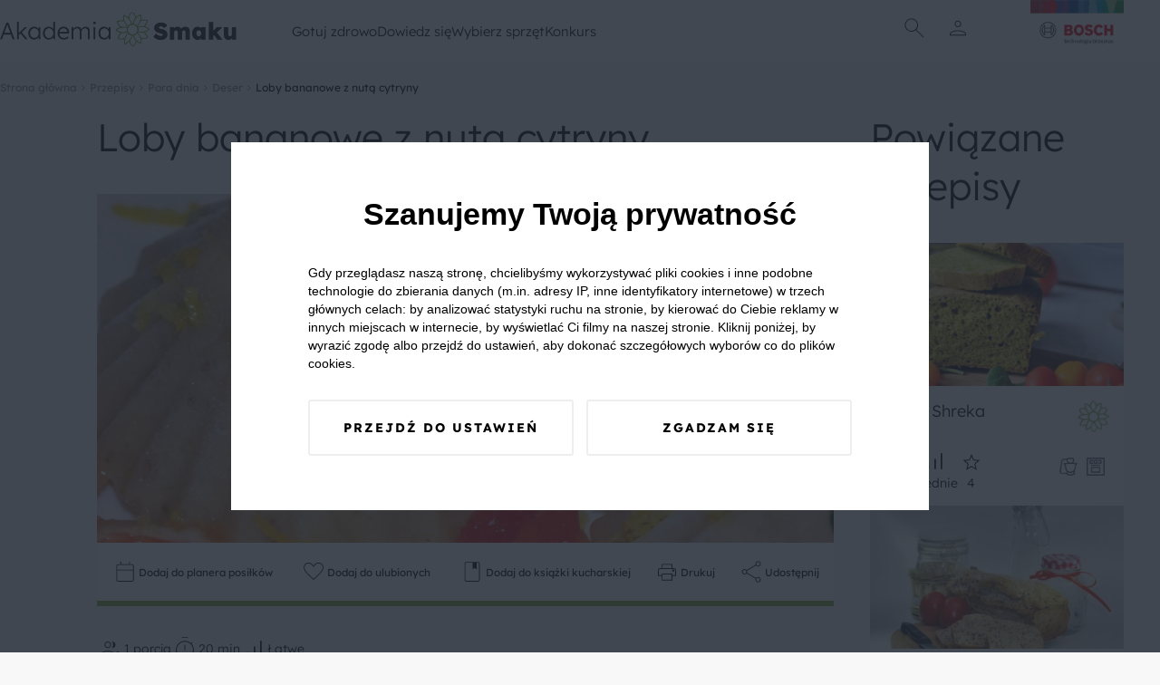

--- FILE ---
content_type: text/html; charset=UTF-8
request_url: https://akademiasmaku.pl/przepis/loby-bananowe-z-nuta-cytryny,3359
body_size: 31272
content:
<!DOCTYPE html>
<html lang="pl">
<head>
    <meta charset="utf-8"/>
    <meta name="viewport" content="width=device-width, initial-scale=1, shrink-to-fit=no">
    <title>Loby bananowe z nutą cytryny  - Akademia Smaku</title>
<meta name="description" content="Lodowe babeczki bananowe z nutą cytryny, bardzo smaczne i orzeźwiające.">
    <meta property="og:title" content="Loby bananowe z nutą cytryny ">
<meta property="og:description" content="Lodowe babeczki bananowe z nutą cytryny, bardzo smaczne i orzeźwiające.">
<meta property="og:image" content="https://akademiasmaku.pl/storage/6213/conversions/loby-bananowe-z-nuta-cytryny-3359-share.webp">

    <meta name="twitter:title" content="Loby bananowe z nutą cytryny ">
<meta name="twitter:description" content="Lodowe babeczki bananowe z nutą cytryny, bardzo smaczne i orzeźwiające.">
    <script type="application/ld+json">{"@context":"https://schema.org","@type":"WebPage","name":"Loby bananowe z nutą cytryny ","description":"Lodowe babeczki bananowe z nutą cytryny, bardzo smaczne i orzeźwiające."}</script><script type="application/ld+json">{"@context":"https://schema.org","@type":"Recipe","name":"Loby bananowe z nutą cytryny ","image":"https://akademiasmaku.pl/storage/6213/conversions/loby-bananowe-z-nuta-cytryny-3359-single.webp","author":{"@type":"Person","name":"Akademia Smaku"},"datePublished":"2024-01-11","description":"Banana rozdrobnić blenderem, dodać sok z cytryny i razem miksować.\r\nMasą wypełnić foremki na babeczki i wstawić a noc do zamrażalnika.\r\nPo wyjęciu z foremek udekorować.\r\nPołączenie banana i soku z cytryny jest wspaniałe.\r\nZapraszam do wypróbowania tego prostego przepisu.","recipeYield":1,"prepTime":"P0DT0H20M0S","cookTime":"P0DT0H20M0S","totalTime":"P0DT0H20M0S","recipeIngredient":["1 szt. Baban","1\\2 szt. Sok z cytryny (mała)","1 szt. Grejpfrut plaster do dekoracji","1\\2 łyżka Otarta skórka z cytryny"]}</script>
    <link rel="preconnect" href="https://fonts.googleapis.com">
    <link rel="preconnect" href="https://fonts.gstatic.com" crossorigin>
    <link  rel="preload"  as="style" onload="this.onload=null;this.rel='stylesheet'" href="https://fonts.googleapis.com/css2?family=Material+Symbols+Outlined:opsz,wght,FILL,GRAD@24,100,0,0" />
    <link rel="preload" as="style" href="https://akademiasmaku.pl/asb2025/assets/app-4ffc212f.css" /><link rel="modulepreload" href="https://akademiasmaku.pl/asb2025/assets/app-9a2ae87f.js" /><link rel="stylesheet" href="https://akademiasmaku.pl/asb2025/assets/app-4ffc212f.css" /><script type="module" src="https://akademiasmaku.pl/asb2025/assets/app-9a2ae87f.js"></script>    
    <link rel="canonical" href="https://akademiasmaku.pl/przepis/loby-bananowe-z-nuta-cytryny,3359">

    
    <meta name="google-site-verification" content="AEs5bHymViLQs128B50thCYxoCH49fA2fHgkevTvZ9g" />
    <link rel="dns-prefetch" href="https://www.googletagmanager.com/">
    <link href="https://www.googletagmanager.com/gtm.js?id=GTM-NL2H94" rel="preload" as="script">
    <link rel="preload" as="image" type="image/png"
          href="https://akademiasmaku.pl/asb2025/assets/bosh-logo-dda1f650.png"/>
    <link rel="preload" as="image" type="image/png"
          href="https://akademiasmaku.pl/asb2025/assets/akademia-logo-4608cd0f.png"/>


    
    
    <link rel="apple-touch-icon" sizes="180x180" href="https://akademiasmaku.pl/favicon/apple-touch-icon.png">
    <link rel="icon" type="image/png" sizes="32x32" href="https://akademiasmaku.pl/favicon/favicon-32x32.png">
    <link rel="icon" type="image/png" sizes="16x16" href="https://akademiasmaku.pl/favicon/favicon-16x16.png">
    <link rel="manifest" href="https://akademiasmaku.pl/favicon/site.webmanifest">
    <link rel="mask-icon" href="https://akademiasmaku.pl/favicon/safari-pinned-tab.svg" color="#72ab2e">
    <link rel="shortcut icon" href="https://akademiasmaku.pl/favicon/favicon.ico">
    <meta name="msapplication-TileColor" content="#da532c">
    <meta name="msapplication-config" content="https://akademiasmaku.pl/favicon/browserconfig.xml">
    <meta name="theme-color" content="#ffffff">
    
            <script type="application/ld+json">{"@context":"https:\/\/schema.org","@type":"BreadcrumbList","itemListElement":[{"@type":"ListItem","position":1,"item":{"@id":"https:\/\/akademiasmaku.pl","name":"Strona g\u0142\u00f3wna","image":null}},{"@type":"ListItem","position":2,"item":{"@id":"https:\/\/akademiasmaku.pl\/przepisy","name":"Przepisy","image":null}},{"@type":"ListItem","position":3,"item":{"@id":"https:\/\/akademiasmaku.pl\/przepisy\/pora-dnia","name":"Pora dnia","image":null}},{"@type":"ListItem","position":4,"item":{"@id":"https:\/\/akademiasmaku.pl\/przepisy\/deser","name":"Deser","image":null}},{"@type":"ListItem","position":5,"item":{"@id":"https:\/\/akademiasmaku.pl\/przepis\/loby-bananowe-z-nuta-cytryny,3359","name":"Loby bananowe z nut\u0105 cytryny ","image":null}}]}</script>

        <style nonce="hnFdZ163Yot1eNDY2phEdBBBem8RSfGu">[wire\:loading], [wire\:loading\.delay], [wire\:loading\.inline-block], [wire\:loading\.inline], [wire\:loading\.block], [wire\:loading\.flex], [wire\:loading\.table], [wire\:loading\.grid], [wire\:loading\.inline-flex] {display: none;}[wire\:loading\.delay\.shortest], [wire\:loading\.delay\.shorter], [wire\:loading\.delay\.short], [wire\:loading\.delay\.long], [wire\:loading\.delay\.longer], [wire\:loading\.delay\.longest] {display:none;}[wire\:offline] {display: none;}[wire\:dirty]:not(textarea):not(input):not(select) {display: none;}input:-webkit-autofill, select:-webkit-autofill, textarea:-webkit-autofill {animation-duration: 50000s;animation-name: livewireautofill;}@keyframes livewireautofill { from {} }</style>
</head>

<body class="rodoNoScroll">
<header class="header">
    <div class="container">
        <nav class="row align-stretch">
            <div class="col-6-xs col-3-md header__column">
                <a href="https://akademiasmaku.pl">
                    <img alt="Akademia Smaku" src="https://akademiasmaku.pl/asb2025/assets/akademia-logo-4608cd0f.png" width="261" height="39"
                         fetchpriority="high"/>
                </a>
            </div>
            <div class=" header__nav col-6-sm pl-1 pr-1">
                <div class="row  header__menu">
                                            <div class="header__menu__item">
                            <a class="header__menu__item__link" href=https://akademiasmaku.pl/przepisy>
                                Gotuj zdrowo
                            </a>
                                                            <div class="header__menu__item__submenu">
                                    <div class="container">
                                        <div class="row">
                                            <div class="col-2-xs header__menu__item__submenu__column mb-2">
                                            </div>
                                                                                                                                                <div class="col-2-xs header__menu__item__submenu__column mb-2">
                                                        <a class="header__menu__item__submenu__category"
                                                           href=https://akademiasmaku.pl/przepisy/potrawy>
                                                            Potrawy
                                                        </a>
                                                                                                                    <a class="header__menu__item__submenu__sublink"
                                                               href=https://akademiasmaku.pl/przepisy/zupy>
                                                                Zupy
                                                            </a>
                                                                                                                    <a class="header__menu__item__submenu__sublink"
                                                               href=https://akademiasmaku.pl/przepisy/dania-glowne>
                                                                Dania główne
                                                            </a>
                                                                                                                    <a class="header__menu__item__submenu__sublink"
                                                               href=https://akademiasmaku.pl/przepisy/dania-jednogarnkowe>
                                                                Dania jednogarnkowe
                                                            </a>
                                                                                                                    <a class="header__menu__item__submenu__sublink"
                                                               href=https://akademiasmaku.pl/przepisy/dla-dzieci>
                                                                Dla dzieci
                                                            </a>
                                                                                                                    <a class="header__menu__item__submenu__sublink"
                                                               href=https://akademiasmaku.pl/przepisy/kiszonki-i-przetwory>
                                                                Kiszonki i przetwory
                                                            </a>
                                                                                                                    <a class="header__menu__item__submenu__sublink"
                                                               href=https://akademiasmaku.pl/przepisy/sosy>
                                                                Sosy
                                                            </a>
                                                                                                                    <a class="header__menu__item__submenu__sublink"
                                                               href=https://akademiasmaku.pl/przepisy/salatki-i-surowki>
                                                                Sałatki i surówki
                                                            </a>
                                                                                                                    <a class="header__menu__item__submenu__sublink"
                                                               href=https://akademiasmaku.pl/przepisy/kuchnie-swiata>
                                                                Kuchnie świata
                                                            </a>
                                                                                                                    <a class="header__menu__item__submenu__sublink"
                                                               href=https://akademiasmaku.pl/przepisy/zdrowy-fastfood>
                                                                Zdrowy fastfood
                                                            </a>
                                                                                                            </div>

                                                                                                                                                                                                <div class="col-2-xs header__menu__item__submenu__column mb-2">
                                                        <a class="header__menu__item__submenu__category"
                                                           href=https://akademiasmaku.pl/przepisy/pora-dnia>
                                                            Pora dnia
                                                        </a>
                                                                                                                    <a class="header__menu__item__submenu__sublink"
                                                               href=https://akademiasmaku.pl/przepisy/sniadanie>
                                                                Śniadanie
                                                            </a>
                                                                                                                    <a class="header__menu__item__submenu__sublink"
                                                               href=https://akademiasmaku.pl/przepisy/drugie-sniadanie>
                                                                Drugie śniadanie
                                                            </a>
                                                                                                                    <a class="header__menu__item__submenu__sublink"
                                                               href=https://akademiasmaku.pl/przepisy/przystawka>
                                                                Przystawka
                                                            </a>
                                                                                                                    <a class="header__menu__item__submenu__sublink"
                                                               href=https://akademiasmaku.pl/przepisy/obiad>
                                                                Obiad
                                                            </a>
                                                                                                                    <a class="header__menu__item__submenu__sublink"
                                                               href=https://akademiasmaku.pl/przepisy/lunch>
                                                                Lunch
                                                            </a>
                                                                                                                    <a class="header__menu__item__submenu__sublink"
                                                               href=https://akademiasmaku.pl/przepisy/deser>
                                                                Deser
                                                            </a>
                                                                                                                    <a class="header__menu__item__submenu__sublink"
                                                               href=https://akademiasmaku.pl/przepisy/kolacja>
                                                                Kolacja
                                                            </a>
                                                                                                            </div>

                                                                                                                                                                                                <div class="col-2-xs header__menu__item__submenu__column mb-2">
                                                        <a class="header__menu__item__submenu__category"
                                                           href=https://akademiasmaku.pl/przepisy/specjalne-okazje>
                                                            Specjalne okazje
                                                        </a>
                                                                                                                    <a class="header__menu__item__submenu__sublink"
                                                               href=https://akademiasmaku.pl/przepisy/boze-narodzenie>
                                                                Boże Narodzenie
                                                            </a>
                                                                                                                    <a class="header__menu__item__submenu__sublink"
                                                               href=https://akademiasmaku.pl/przepisy/wielkanoc>
                                                                Wielkanoc
                                                            </a>
                                                                                                                    <a class="header__menu__item__submenu__sublink"
                                                               href=https://akademiasmaku.pl/przepisy/przyjecia-i-imprezy>
                                                                Przyjęcia i imprezy
                                                            </a>
                                                                                                                    <a class="header__menu__item__submenu__sublink"
                                                               href=https://akademiasmaku.pl/przepisy/przyjecia-dla-dzieci>
                                                                Przyjęcia dla dzieci
                                                            </a>
                                                                                                                    <a class="header__menu__item__submenu__sublink"
                                                               href=https://akademiasmaku.pl/przepisy/piknik>
                                                                Piknik
                                                            </a>
                                                                                                                    <a class="header__menu__item__submenu__sublink"
                                                               href=https://akademiasmaku.pl/przepisy/grill>
                                                                Grill
                                                            </a>
                                                                                                            </div>

                                                                                                                                                                                                <div class="col-2-xs header__menu__item__submenu__column mb-2">
                                                        <a class="header__menu__item__submenu__category"
                                                           href=https://akademiasmaku.pl/przepisy/napoje>
                                                            Napoje
                                                        </a>
                                                                                                                    <a class="header__menu__item__submenu__sublink"
                                                               href=https://akademiasmaku.pl/przepisy/grzance>
                                                                Grzańce
                                                            </a>
                                                                                                                    <a class="header__menu__item__submenu__sublink"
                                                               href=https://akademiasmaku.pl/przepisy/kawy>
                                                                Kawy
                                                            </a>
                                                                                                                    <a class="header__menu__item__submenu__sublink"
                                                               href=https://akademiasmaku.pl/przepisy/herbaty>
                                                                Herbaty
                                                            </a>
                                                                                                                    <a class="header__menu__item__submenu__sublink"
                                                               href=https://akademiasmaku.pl/przepisy/drinki>
                                                                Drinki
                                                            </a>
                                                                                                                    <a class="header__menu__item__submenu__sublink"
                                                               href=https://akademiasmaku.pl/przepisy/smoothie>
                                                                Smoothie
                                                            </a>
                                                                                                                    <a class="header__menu__item__submenu__sublink"
                                                               href=https://akademiasmaku.pl/przepisy/koktajle>
                                                                Koktajle
                                                            </a>
                                                                                                                    <a class="header__menu__item__submenu__sublink"
                                                               href=https://akademiasmaku.pl/przepisy/soki>
                                                                Soki
                                                            </a>
                                                                                                            </div>

                                                                                                                                                                                                <div class="col-2-xs">
                                                        <a class="header__menu__item__submenu__sublink--alone"
                                                           href=https://akademiasmaku.pl/top-10-przepisow-miesiaca>
                                                            TOP 10 przepisów miesiąca
                                                        </a>
                                                    </div>

                                                                                                                                        <div class="col-2-xs header__menu__item__submenu__column mb-2">
                                            </div>
                                        </div>
                                    </div>
                                </div>
                                                    </div>

                                            <div class="header__menu__item">
                            <a class="header__menu__item__link" href=https://akademiasmaku.pl/porady>
                                Dowiedz się
                            </a>
                                                            <div class="header__menu__item__submenu">
                                    <div class="container">
                                        <div class="row">
                                            <div class="col-2-xs header__menu__item__submenu__column mb-2">
                                            </div>
                                                                                                                                                <div class="col-2-xs">
                                                        <a class="header__menu__item__submenu__sublink--alone"
                                                           href=https://akademiasmaku.pl/inspiracje>
                                                            Inspiracje
                                                        </a>
                                                    </div>

                                                                                                                                                                                                <div class="col-2-xs">
                                                        <a class="header__menu__item__submenu__sublink--alone"
                                                           href=https://akademiasmaku.pl/porady>
                                                            Porady
                                                        </a>
                                                    </div>

                                                                                                                                                                                                <div class="col-2-xs">
                                                        <a class="header__menu__item__submenu__sublink--alone"
                                                           href=https://akademiasmaku.pl/artykuly>
                                                            Artykuły
                                                        </a>
                                                    </div>

                                                                                                                                                                                                <div class="col-2-xs">
                                                        <a class="header__menu__item__submenu__sublink--alone"
                                                           href=https://akademiasmaku.pl/quizy>
                                                            Quizy
                                                        </a>
                                                    </div>

                                                                                                                                                                                                <div class="col-2-xs">
                                                        <a class="header__menu__item__submenu__sublink--alone"
                                                           href=https://akademiasmaku.pl/redakcja>
                                                            Redakcja
                                                        </a>
                                                    </div>

                                                                                                                                        <div class="col-2-xs header__menu__item__submenu__column mb-2">
                                            </div>
                                        </div>
                                    </div>
                                </div>
                                                    </div>

                                            <div class="header__menu__item">
                            <a class="header__menu__item__link" href=https://akademiasmaku.pl/sprzety-agd>
                                Wybierz sprzęt
                            </a>
                                                            <div class="header__menu__item__submenu">
                                    <div class="container">
                                        <div class="row">
                                            <div class="col-2-xs header__menu__item__submenu__column mb-2">
                                            </div>
                                                                                                                                                <div class="col-2-xs header__menu__item__submenu__column mb-2">
                                                        <a class="header__menu__item__submenu__category"
                                                           href=https://akademiasmaku.pl/sprzety-agd/kuchnia>
                                                            Kuchnia
                                                        </a>
                                                                                                                    <a class="header__menu__item__submenu__sublink"
                                                               href=https://akademiasmaku.pl/sprzety-agd/kuchnia/zmywarki,6>
                                                                Zmywarki
                                                            </a>
                                                                                                                    <a class="header__menu__item__submenu__sublink"
                                                               href=https://akademiasmaku.pl/sprzety-agd/kuchnia/chlodziarki-i-zamrazarki,5>
                                                                Chłodziarki i zamrażarki
                                                            </a>
                                                                                                                    <a class="header__menu__item__submenu__sublink"
                                                               href=https://akademiasmaku.pl/sprzety-agd/kuchnia/piekarniki,4>
                                                                Piekarniki
                                                            </a>
                                                                                                                    <a class="header__menu__item__submenu__sublink"
                                                               href=https://akademiasmaku.pl/sprzety-agd/kuchnia/plyty-grzewcze,3>
                                                                Płyty grzewcze
                                                            </a>
                                                                                                                    <a class="header__menu__item__submenu__sublink"
                                                               href=https://akademiasmaku.pl/sprzety-agd/kuchnia/roboty-kuchenne,2>
                                                                Roboty kuchnne
                                                            </a>
                                                                                                                    <a class="header__menu__item__submenu__sublink"
                                                               href=https://akademiasmaku.pl/sprzety-agd/kuchnia/blendery-reczne-i-kielichowe,1>
                                                                Blendery ręczne i kielichowe
                                                            </a>
                                                                                                            </div>

                                                                                                                                                                                                <div class="col-2-xs header__menu__item__submenu__column mb-2">
                                                        <a class="header__menu__item__submenu__category"
                                                           href=https://akademiasmaku.pl/sprzety-agd/dom>
                                                            Dom
                                                        </a>
                                                                                                                    <a class="header__menu__item__submenu__sublink"
                                                               href=https://akademiasmaku.pl/sprzety-agd/dom/odkurzacze,10>
                                                                Odkurzacze
                                                            </a>
                                                                                                                    <a class="header__menu__item__submenu__sublink"
                                                               href=https://akademiasmaku.pl/sprzety-agd/dom/suszarki,8>
                                                                Suszarki
                                                            </a>
                                                                                                                    <a class="header__menu__item__submenu__sublink"
                                                               href=https://akademiasmaku.pl/sprzety-agd/dom/pralki,7>
                                                                Pralki
                                                            </a>
                                                                                                            </div>

                                                                                                                                        <div class="col-2-xs header__menu__item__submenu__column mb-2">
                                            </div>
                                        </div>
                                    </div>
                                </div>
                                                    </div>

                                            <div class="header__menu__item">
                            <a class="header__menu__item__link" href=https://akademiasmaku.pl/testerzysmaku>
                                Konkurs
                            </a>
                                                    </div>

                                    </div>
            </div>
            <div class="col-2-xs header__column header__iconsColumn">
                <div class="row justify-center align-center header__row">
              <span class="header__icon  display-i-md display-n icon ">       <img class="search-modal-toggle" src="https://akademiasmaku.pl/asb2025/assets/search-d759c0fb.svg"
                                                                         width="32"
                                                                         height="32"
                                                                         alt="Wyszukaj"></span>


                                                                <span class="header__icon header__icon__user ">
      <img src="https://akademiasmaku.pl/asb2025/assets/user-8a4622a1.svg" class="user-modal-toggle"
           width="32"
           height="32"
           alt="Użytkownik"></span>
                    
                </div>
                <div class="header__bottomAnchor">
                    <div id="user-modal" class="userMenu">
  <div  class="userMenu__content user-modal-toggle">
    
          <a href="https://akademiasmaku.pl/logowanie" class="btn  btn--primary userMenu__content__button">Zaloguj się</a>
      <a href="https://akademiasmaku.pl/rejestracja" class="btn  btn--secondary userMenu__content__button">Załóż konto</a>
      </div>
</div>

                    <div id="search-modal" class="searchMenu">
    <form class="searchMenu__content" method="GET" action="https://akademiasmaku.pl/wyszukiwarka">


      <input name="pharse" required class="formField__input" id="search-modal-input" type="text" value="">
    <button class="btn btn--primary btn--small searchMenu__content__button">
        <img
            src="https://akademiasmaku.pl/asb2025/assets/search-white-a4739cea.svg"
            width="28" height="28"
            alt="Szukaj">
    </button>
  </form>

</div>

                </div>
            </div>
            <div class="col-4-xs col-1-md header__column ">
                <div class="row justify-flex-end header__row">
                    <a href="https://www.bosch-home.pl/" target="_blank">
                        <img alt="Bosh Logo" src="https://akademiasmaku.pl/asb2025/assets/bosh-logo-dda1f650.png" fetchpriority="high"
                             width="135" height="85"/>
                    </a>
                </div>
            </div>
        </nav>
    </div>

</header>

<div class="headerMobile">
    <div class="container headerMobile__container">
        <div class="row">
            <a href="/" class="col-2-xs headerMobile__link pt-1 pb-1 headerMobile__column">
                <img class="headerMobile__icon" src="https://akademiasmaku.pl/asb2025/assets/home-5e56b80a.svg" width="26"
                     height="26"
                     alt="Home">
                <span class="headerMobile__link">
          Home
        </span>
            </a>
            <div class="col-2-xs headerMobile__link pt-1 pb-1 headerMobile__column headerMobile__tab" data-key="0">
                <img class="headerMobile__icon" src="https://akademiasmaku.pl/asb2025/assets/stockpot-314129ce.svg" width="26"
                     height="26"
                     alt="   Gotuj zdrowo">
                <span class="headerMobile__link">
          Gotuj zdrowo
        </span>
            </div>
            <div class="col-4-xs headerMobile__link pt-1 pb-1 headerMobile__column--center">
          <span class="headerMobile__icon headerMobile__icon--center ">   <img class="search-modal-toggle"
                                                                                                  src="https://akademiasmaku.pl/asb2025/assets/search-7ba99c2e.svg"
                                                                                                  width="38" height="38"
                                                                                                  alt="Znajdź przepis">
</span>

                <span class="headerMobile__link search-modal-toggle">
          Znajdź przepis
        </span>
            </div>
            <div href="https://akademiasmaku.pl/profil/ulubione" class="col-2-xs headerMobile__link pt-1 pb-1 headerMobile__column">
                <img class="headerMobile__icon" src="https://akademiasmaku.pl/asb2025/assets/favorite-e304e438.svg" width="26"
                     height="26"
                     alt="   Ulubione">
                <span class="headerMobile__link">
          Ulubione
        </span>
            </div>
            <div class="col-2-xs headerMobile__link pt-1 pb-1 headerMobile__column headerMobile__tab" data-key="more">

                <img class="headerMobile__icon" src="https://akademiasmaku.pl/asb2025/assets/more-7c0a7cba.svg" width="26"
                     height="26"
                     alt="   Więcej">
                <span class="headerMobile__link">
          Więcej
        </span>
            </div>
        </div>
    </div>
</div>
    <div class="headerMobile__expand" data-key="0">
        <button class="headerMobile__expand__close">
            <img  class="headerMobile__expand__close__icon" src="https://akademiasmaku.pl/asb2025/assets/close-63600f98.svg"
                  width="24"
                  height="24"
                  alt="Zamknij">


            Zamknij
        </button>
        <span class="headerMobile__expand__title">Gotuj zdrowo</span>
                                    <div class="headerMobile__expand__acordion">
                    <div class="headerMobile__expand__acordion__head">
                        <div class="headerMobile__expand__acordion__head__content">
                            Potrawy
                            <img class="headerMobile__expand__acordion__head__content__icon"
                                 src="https://akademiasmaku.pl/asb2025/assets/chevron-right-13227fb2.svg"
                                 width="24" height="24"
                                 alt="Strzałka w prawo">
                        </div>
                    </div>
                    <div class="headerMobile__expand__acordion__body">
                                                    <a class="headerMobile__expand__acordion__body__link" href=https://akademiasmaku.pl/przepisy/zupy>
                                Zupy
                            </a>
                                                    <a class="headerMobile__expand__acordion__body__link" href=https://akademiasmaku.pl/przepisy/dania-glowne>
                                Dania główne
                            </a>
                                                    <a class="headerMobile__expand__acordion__body__link" href=https://akademiasmaku.pl/przepisy/dania-jednogarnkowe>
                                Dania jednogarnkowe
                            </a>
                                                    <a class="headerMobile__expand__acordion__body__link" href=https://akademiasmaku.pl/przepisy/dla-dzieci>
                                Dla dzieci
                            </a>
                                                    <a class="headerMobile__expand__acordion__body__link" href=https://akademiasmaku.pl/przepisy/kiszonki-i-przetwory>
                                Kiszonki i przetwory
                            </a>
                                                    <a class="headerMobile__expand__acordion__body__link" href=https://akademiasmaku.pl/przepisy/sosy>
                                Sosy
                            </a>
                                                    <a class="headerMobile__expand__acordion__body__link" href=https://akademiasmaku.pl/przepisy/salatki-i-surowki>
                                Sałatki i surówki
                            </a>
                                                    <a class="headerMobile__expand__acordion__body__link" href=https://akademiasmaku.pl/przepisy/kuchnie-swiata>
                                Kuchnie świata
                            </a>
                                                    <a class="headerMobile__expand__acordion__body__link" href=https://akademiasmaku.pl/przepisy/zdrowy-fastfood>
                                Zdrowy fastfood
                            </a>
                                            </div>
                </div>
                                                <div class="headerMobile__expand__acordion">
                    <div class="headerMobile__expand__acordion__head">
                        <div class="headerMobile__expand__acordion__head__content">
                            Pora dnia
                            <img class="headerMobile__expand__acordion__head__content__icon"
                                 src="https://akademiasmaku.pl/asb2025/assets/chevron-right-13227fb2.svg"
                                 width="24" height="24"
                                 alt="Strzałka w prawo">
                        </div>
                    </div>
                    <div class="headerMobile__expand__acordion__body">
                                                    <a class="headerMobile__expand__acordion__body__link" href=https://akademiasmaku.pl/przepisy/sniadanie>
                                Śniadanie
                            </a>
                                                    <a class="headerMobile__expand__acordion__body__link" href=https://akademiasmaku.pl/przepisy/drugie-sniadanie>
                                Drugie śniadanie
                            </a>
                                                    <a class="headerMobile__expand__acordion__body__link" href=https://akademiasmaku.pl/przepisy/przystawka>
                                Przystawka
                            </a>
                                                    <a class="headerMobile__expand__acordion__body__link" href=https://akademiasmaku.pl/przepisy/obiad>
                                Obiad
                            </a>
                                                    <a class="headerMobile__expand__acordion__body__link" href=https://akademiasmaku.pl/przepisy/lunch>
                                Lunch
                            </a>
                                                    <a class="headerMobile__expand__acordion__body__link" href=https://akademiasmaku.pl/przepisy/deser>
                                Deser
                            </a>
                                                    <a class="headerMobile__expand__acordion__body__link" href=https://akademiasmaku.pl/przepisy/kolacja>
                                Kolacja
                            </a>
                                            </div>
                </div>
                                                <div class="headerMobile__expand__acordion">
                    <div class="headerMobile__expand__acordion__head">
                        <div class="headerMobile__expand__acordion__head__content">
                            Specjalne okazje
                            <img class="headerMobile__expand__acordion__head__content__icon"
                                 src="https://akademiasmaku.pl/asb2025/assets/chevron-right-13227fb2.svg"
                                 width="24" height="24"
                                 alt="Strzałka w prawo">
                        </div>
                    </div>
                    <div class="headerMobile__expand__acordion__body">
                                                    <a class="headerMobile__expand__acordion__body__link" href=https://akademiasmaku.pl/przepisy/boze-narodzenie>
                                Boże Narodzenie
                            </a>
                                                    <a class="headerMobile__expand__acordion__body__link" href=https://akademiasmaku.pl/przepisy/wielkanoc>
                                Wielkanoc
                            </a>
                                                    <a class="headerMobile__expand__acordion__body__link" href=https://akademiasmaku.pl/przepisy/przyjecia-i-imprezy>
                                Przyjęcia i imprezy
                            </a>
                                                    <a class="headerMobile__expand__acordion__body__link" href=https://akademiasmaku.pl/przepisy/przyjecia-dla-dzieci>
                                Przyjęcia dla dzieci
                            </a>
                                                    <a class="headerMobile__expand__acordion__body__link" href=https://akademiasmaku.pl/przepisy/piknik>
                                Piknik
                            </a>
                                                    <a class="headerMobile__expand__acordion__body__link" href=https://akademiasmaku.pl/przepisy/grill>
                                Grill
                            </a>
                                            </div>
                </div>
                                                <div class="headerMobile__expand__acordion">
                    <div class="headerMobile__expand__acordion__head">
                        <div class="headerMobile__expand__acordion__head__content">
                            Napoje
                            <img class="headerMobile__expand__acordion__head__content__icon"
                                 src="https://akademiasmaku.pl/asb2025/assets/chevron-right-13227fb2.svg"
                                 width="24" height="24"
                                 alt="Strzałka w prawo">
                        </div>
                    </div>
                    <div class="headerMobile__expand__acordion__body">
                                                    <a class="headerMobile__expand__acordion__body__link" href=https://akademiasmaku.pl/przepisy/grzance>
                                Grzańce
                            </a>
                                                    <a class="headerMobile__expand__acordion__body__link" href=https://akademiasmaku.pl/przepisy/kawy>
                                Kawy
                            </a>
                                                    <a class="headerMobile__expand__acordion__body__link" href=https://akademiasmaku.pl/przepisy/herbaty>
                                Herbaty
                            </a>
                                                    <a class="headerMobile__expand__acordion__body__link" href=https://akademiasmaku.pl/przepisy/drinki>
                                Drinki
                            </a>
                                                    <a class="headerMobile__expand__acordion__body__link" href=https://akademiasmaku.pl/przepisy/smoothie>
                                Smoothie
                            </a>
                                                    <a class="headerMobile__expand__acordion__body__link" href=https://akademiasmaku.pl/przepisy/koktajle>
                                Koktajle
                            </a>
                                                    <a class="headerMobile__expand__acordion__body__link" href=https://akademiasmaku.pl/przepisy/soki>
                                Soki
                            </a>
                                            </div>
                </div>
                                                <a class="headerMobile__expand__acordion__link" class="" href=https://akademiasmaku.pl/top-10-przepisow-miesiaca>
                    TOP 10 przepisów miesiąca
                </a>
                    
    </div>
    <div class="headerMobile__expand" data-key="1">
        <button class="headerMobile__expand__close">
            <img  class="headerMobile__expand__close__icon" src="https://akademiasmaku.pl/asb2025/assets/close-63600f98.svg"
                  width="24"
                  height="24"
                  alt="Zamknij">


            Zamknij
        </button>
        <span class="headerMobile__expand__title">Dowiedz się</span>
                                    <a class="headerMobile__expand__acordion__link" class="" href=https://akademiasmaku.pl/inspiracje>
                    Inspiracje
                </a>
                                                <a class="headerMobile__expand__acordion__link" class="" href=https://akademiasmaku.pl/porady>
                    Porady
                </a>
                                                <a class="headerMobile__expand__acordion__link" class="" href=https://akademiasmaku.pl/artykuly>
                    Artykuły
                </a>
                                                <a class="headerMobile__expand__acordion__link" class="" href=https://akademiasmaku.pl/quizy>
                    Quizy
                </a>
                                                <a class="headerMobile__expand__acordion__link" class="" href=https://akademiasmaku.pl/redakcja>
                    Redakcja
                </a>
                    
    </div>
    <div class="headerMobile__expand" data-key="2">
        <button class="headerMobile__expand__close">
            <img  class="headerMobile__expand__close__icon" src="https://akademiasmaku.pl/asb2025/assets/close-63600f98.svg"
                  width="24"
                  height="24"
                  alt="Zamknij">


            Zamknij
        </button>
        <span class="headerMobile__expand__title">Wybierz sprzęt</span>
                                    <div class="headerMobile__expand__acordion">
                    <div class="headerMobile__expand__acordion__head">
                        <div class="headerMobile__expand__acordion__head__content">
                            Kuchnia
                            <img class="headerMobile__expand__acordion__head__content__icon"
                                 src="https://akademiasmaku.pl/asb2025/assets/chevron-right-13227fb2.svg"
                                 width="24" height="24"
                                 alt="Strzałka w prawo">
                        </div>
                    </div>
                    <div class="headerMobile__expand__acordion__body">
                                                    <a class="headerMobile__expand__acordion__body__link" href=https://akademiasmaku.pl/sprzety-agd/kuchnia/zmywarki,6>
                                Zmywarki
                            </a>
                                                    <a class="headerMobile__expand__acordion__body__link" href=https://akademiasmaku.pl/sprzety-agd/kuchnia/chlodziarki-i-zamrazarki,5>
                                Chłodziarki i zamrażarki
                            </a>
                                                    <a class="headerMobile__expand__acordion__body__link" href=https://akademiasmaku.pl/sprzety-agd/kuchnia/piekarniki,4>
                                Piekarniki
                            </a>
                                                    <a class="headerMobile__expand__acordion__body__link" href=https://akademiasmaku.pl/sprzety-agd/kuchnia/plyty-grzewcze,3>
                                Płyty grzewcze
                            </a>
                                                    <a class="headerMobile__expand__acordion__body__link" href=https://akademiasmaku.pl/sprzety-agd/kuchnia/roboty-kuchenne,2>
                                Roboty kuchnne
                            </a>
                                                    <a class="headerMobile__expand__acordion__body__link" href=https://akademiasmaku.pl/sprzety-agd/kuchnia/blendery-reczne-i-kielichowe,1>
                                Blendery ręczne i kielichowe
                            </a>
                                            </div>
                </div>
                                                <div class="headerMobile__expand__acordion">
                    <div class="headerMobile__expand__acordion__head">
                        <div class="headerMobile__expand__acordion__head__content">
                            Dom
                            <img class="headerMobile__expand__acordion__head__content__icon"
                                 src="https://akademiasmaku.pl/asb2025/assets/chevron-right-13227fb2.svg"
                                 width="24" height="24"
                                 alt="Strzałka w prawo">
                        </div>
                    </div>
                    <div class="headerMobile__expand__acordion__body">
                                                    <a class="headerMobile__expand__acordion__body__link" href=https://akademiasmaku.pl/sprzety-agd/dom/odkurzacze,10>
                                Odkurzacze
                            </a>
                                                    <a class="headerMobile__expand__acordion__body__link" href=https://akademiasmaku.pl/sprzety-agd/dom/suszarki,8>
                                Suszarki
                            </a>
                                                    <a class="headerMobile__expand__acordion__body__link" href=https://akademiasmaku.pl/sprzety-agd/dom/pralki,7>
                                Pralki
                            </a>
                                            </div>
                </div>
                    
    </div>
    <div class="headerMobile__expand" data-key="3">
        <button class="headerMobile__expand__close">
            <img  class="headerMobile__expand__close__icon" src="https://akademiasmaku.pl/asb2025/assets/close-63600f98.svg"
                  width="24"
                  height="24"
                  alt="Zamknij">


            Zamknij
        </button>
        <span class="headerMobile__expand__title">Konkurs</span>
        
    </div>

<div class="headerMobile__expand" data-key="more">
    <button class="headerMobile__expand__close">
        <img  class="headerMobile__expand__close__icon" src="https://akademiasmaku.pl/asb2025/assets/close-63600f98.svg"
              width="24"
              height="24"
              alt="Zamknij">
        Zamknij
    </button>
    <h2 class="headerMobile__expand__title">Więcej</h2>
                        <div class="headerMobile__expand__acordion">
                <div class="headerMobile__expand__acordion__head">
                    <div class="headerMobile__expand__acordion__head__content">
                        Dowiedz się
                        <img class="headerMobile__expand__acordion__head__content__icon"
                             src="https://akademiasmaku.pl/asb2025/assets/chevron-right-13227fb2.svg"
                             width="24" height="24"
                             alt="Strzałka w prawo">


                    </div>
                </div>
                <div class="headerMobile__expand__acordion__body">
                                            <a class="headerMobile__expand__acordion__body__link" href=https://akademiasmaku.pl/inspiracje>
                            Inspiracje
                        </a>
                                            <a class="headerMobile__expand__acordion__body__link" href=https://akademiasmaku.pl/porady>
                            Porady
                        </a>
                                            <a class="headerMobile__expand__acordion__body__link" href=https://akademiasmaku.pl/artykuly>
                            Artykuły
                        </a>
                                            <a class="headerMobile__expand__acordion__body__link" href=https://akademiasmaku.pl/quizy>
                            Quizy
                        </a>
                                            <a class="headerMobile__expand__acordion__body__link" href=https://akademiasmaku.pl/redakcja>
                            Redakcja
                        </a>
                                    </div>
            </div>
                                <div class="headerMobile__expand__acordion">
                <div class="headerMobile__expand__acordion__head">
                    <div class="headerMobile__expand__acordion__head__content">
                        Wybierz sprzęt
                        <img class="headerMobile__expand__acordion__head__content__icon"
                             src="https://akademiasmaku.pl/asb2025/assets/chevron-right-13227fb2.svg"
                             width="24" height="24"
                             alt="Strzałka w prawo">


                    </div>
                </div>
                <div class="headerMobile__expand__acordion__body">
                                            <a class="headerMobile__expand__acordion__body__link" href=https://akademiasmaku.pl/sprzety-agd/kuchnia>
                            Kuchnia
                        </a>
                                            <a class="headerMobile__expand__acordion__body__link" href=https://akademiasmaku.pl/sprzety-agd/dom>
                            Dom
                        </a>
                                    </div>
            </div>
                                <a class="headerMobile__expand__acordion__link" class="" href=https://akademiasmaku.pl/testerzysmaku>
                Konkurs
            </a>
            </div>




<main>
        <nav class="breadcrumb" aria-label="breadcrumbs">
            <div class="container">
                <ul class="breadcrumb__list">
                                                                                                        <li  class="breadcrumb__item"><a class="breadcrumb__link" href="https://akademiasmaku.pl">Strona główna</a></li>
                                                    
                                                                                                        <li  class="breadcrumb__item"><a class="breadcrumb__link" href="https://akademiasmaku.pl/przepisy">Przepisy</a></li>
                                                    
                                                                                                        <li  class="breadcrumb__item"><a class="breadcrumb__link" href="https://akademiasmaku.pl/przepisy/pora-dnia">Pora dnia</a></li>
                                                    
                                                                                                        <li  class="breadcrumb__item"><a class="breadcrumb__link" href="https://akademiasmaku.pl/przepisy/deser">Deser</a></li>
                                                    
                                                                                                        <li class="breadcrumb__item "><a class="breadcrumb__link breadcrumb__link--active" href="https://akademiasmaku.pl/przepis/loby-bananowe-z-nuta-cytryny,3359" aria-current="page">Loby bananowe z nutą cytryny </a></li>
                                                    
                                    </ul>
            </div>
        </nav>


    <div class="container " style="position: relative">
        <div class="row gap-col-2 recipe__row">
            <div class="col-1-md">
            </div>
            <div class="col-8-md">
                <div class="recipe">
                                        <h1 class="recipe__title">
                        Loby bananowe z nutą cytryny 
                    </h1>
                    <div class="recipe__photo">
                                                    <img class="recipe__image" width="950" height="450" alt="Loby bananowe z nutą cytryny "  srcset="https://akademiasmaku.pl/storage/6213/responsive-images/loby-bananowe-z-nuta-cytryny-3359___single_950_450.webp 950w, https://akademiasmaku.pl/storage/6213/responsive-images/loby-bananowe-z-nuta-cytryny-3359___single_794_376.webp 794w, https://akademiasmaku.pl/storage/6213/responsive-images/loby-bananowe-z-nuta-cytryny-3359___single_665_315.webp 665w, https://akademiasmaku.pl/storage/6213/responsive-images/loby-bananowe-z-nuta-cytryny-3359___single_556_263.webp 556w, https://akademiasmaku.pl/storage/6213/responsive-images/loby-bananowe-z-nuta-cytryny-3359___single_465_220.webp 465w, https://akademiasmaku.pl/storage/6213/responsive-images/loby-bananowe-z-nuta-cytryny-3359___single_389_184.webp 389w, [data-uri] 32w" onload="window.requestAnimationFrame(function(){if(!(size=getBoundingClientRect().width))return;sizes=Math.ceil(size/window.innerWidth*100)+'vw';});" sizes="1px" src="https://akademiasmaku.pl/storage/6213/conversions/loby-bananowe-z-nuta-cytryny-3359-single.webp" width="950" height="450">


                                            </div>
                    <div class="toolbar toolbar--recipe">
        <a  class="toolbar__item toolbar__item--calendar">
        <img  src="https://akademiasmaku.pl/asb2025/assets/calendar-e0d4c952.svg"
              class="toolbar__item__icon"
              width="30"
              height="30"
              alt="Kalendarz">
        <span class="toolbar__item__text">Dodaj do planera posiłków</span>
    </a>
                <button wire:id="QTMt9H7V3OY6QtcLCpMp" wire:initial-data="{&quot;fingerprint&quot;:{&quot;id&quot;:&quot;QTMt9H7V3OY6QtcLCpMp&quot;,&quot;name&quot;:&quot;components.favourite&quot;,&quot;locale&quot;:&quot;pl&quot;,&quot;path&quot;:&quot;przepis\/loby-bananowe-z-nuta-cytryny,3359&quot;,&quot;method&quot;:&quot;GET&quot;,&quot;v&quot;:&quot;acj&quot;},&quot;effects&quot;:{&quot;listeners&quot;:[]},&quot;serverMemo&quot;:{&quot;children&quot;:[],&quot;errors&quot;:[],&quot;htmlHash&quot;:&quot;3f1bc557&quot;,&quot;data&quot;:{&quot;modelId&quot;:3359,&quot;model&quot;:&quot;App\\Models\\Recipe&quot;,&quot;isFavourite&quot;:false,&quot;record&quot;:[],&quot;user&quot;:null},&quot;dataMeta&quot;:{&quot;models&quot;:{&quot;record&quot;:{&quot;class&quot;:&quot;App\\Models\\Recipe&quot;,&quot;id&quot;:3359,&quot;relations&quot;:[&quot;media&quot;,&quot;tags&quot;,&quot;tags.media&quot;,&quot;user&quot;,&quot;user.media&quot;,&quot;user.redactor&quot;,&quot;products&quot;,&quot;steps&quot;,&quot;ingredientsOld&quot;],&quot;connection&quot;:&quot;mysql&quot;,&quot;collectionClass&quot;:null}}},&quot;checksum&quot;:&quot;ab695f8fcdc3d29ced06a37236d1fc4afc261cd95aa24206fe51d51c38a00796&quot;}}" class="toolbar__item" wire:click="toggleFavourite()">
    <img  src="https://akademiasmaku.pl/asb2025/assets/favorite-d993681e.svg"
          class="toolbar__item__icon"
          width="30"
          height="30"
          alt="Ulubione">

    <span class="toolbar__item__text">
            Dodaj do ulubionych
        </span>

</button>

<!-- Livewire Component wire-end:QTMt9H7V3OY6QtcLCpMp -->                <a   class="toolbar__item toolbar__item--book">
            <img  src="https://akademiasmaku.pl/asb2025/assets/book-d8d06461.svg"
                  class="toolbar__item__icon"
                  width="30"
                  height="30"
                  alt="Kalendarz">
            <span class="toolbar__item__text"> Dodaj do książki kucharskiej</span>
        </a>
                <a href="https://akademiasmaku.pl/drukuj/przepis/loby-bananowe-z-nuta-cytryny,3359" target="_blank" class="toolbar__item" rel="nofollow">
            <img  src="https://akademiasmaku.pl/asb2025/assets/print-3d8a9419.svg"
                  class="toolbar__item__icon"
                  width="30"
                  height="30"
                  alt="Kalendarz">
            <span class="toolbar__item__text">Drukuj</span>
        </a>
                <a href="javascript:;" data-modal="share-content" class="toolbar__item" rel="nofollow">
            <img  src="https://akademiasmaku.pl/asb2025/assets/share-a234dd70.svg"
                  class="toolbar__item__icon"
                  width="30"
                  height="30"
                  alt="Kalendarz">
            <span class="toolbar__item__text">Udostępnij</span>
        </a>
    </div>

    
    
    
                    </div>
                                                                <div class="recipeData__info">
                    <div class="recipeData__param">
                        <img class="recipeData__paramIcon" src="https://akademiasmaku.pl/asb2025/assets/portions-81f8d629.svg" width="30" height="30" alt="Ilośc porcji">

                        <p class="recipeData__paramText">
                            1
                            <span>
                                                              porcja
                                                          </span>
                        </p>
                          
                    </div>
                                            <div class="recipeData__param">
                            <img class="recipeData__paramIcon" src="https://akademiasmaku.pl/asb2025/assets/timer-5badd25a.svg" width="30" height="30" alt="Czas wykonywania">

                            <p class="recipeData__paramText">20
                                min</p>
                        </div>
                                        <div class="recipeData__param">
                        <img class="recipeData__paramIcon" src="https://akademiasmaku.pl/asb2025/assets/level-6507c41e.svg" width="30" height="30" alt="Poziom trudności">

                        <p class="recipeData__paramText">Łatwe</p>
                    </div>
                                    </div>
                <br>
                <div class="recipeData">
                    
                                            <div class="recipeData__author">
                            <span class="recipeData__name">Akademia Smaku</span>
                            <span class="recipeData__avatarLink">
                               <img class="recipeData__avatar" width="36" height="36" loading="lazy" src="https://akademiasmaku.pl/storage/11096/conversions/akademia-logo-d0a0d52d-(1)-thumb.webp" alt="akademia-logo-d0a0d52d (1)">
                            </span>
                        </div>
                                    </div>


                <div class="recipeShortDescription">
                    Lodowe babeczki bananowe z nutą cytryny, bardzo smaczne i orzeźwiające.
                </div>

                <div class="recipeComponentsData">
                                            <div class="recipeIngredient">
                            <h3 class="recipeIngredient__title">Składniki</h3>
                                                            <div class=" recipeIngredient__record ">1 szt. Baban</div>
                                                            <div class=" recipeIngredient__record ">1\2 szt. Sok z cytryny (mała)</div>
                                                            <div class=" recipeIngredient__record ">1 szt. Grejpfrut plaster do dekoracji</div>
                                                            <div class=" recipeIngredient__record ">1\2 łyżka Otarta skórka z cytryny</div>
                                                    </div>
                    
                                        
                </div>

                <div class="recipeComponentsButtons">
                    
                    <button href="javascript:;" data-modal="send-ingredient" class="recipeComponentsButtons__share ">
                        Wyślij składniki

                        <img  src="https://akademiasmaku.pl/asb2025/assets/share-770b0534.svg"
                              width="24"
                              height="24"
                              alt="Udostępnij">
                    </button>


                </div>

                <div id="send-ingredient" class="modal" >
    <div class="modal__dialog">
        <div class="modal__content">

            <button data-modal="send-ingredient" class="modal__content__closeIcon">
                <img  src="https://akademiasmaku.pl/asb2025/assets/close-63600f98.svg"
                     width="24"
                     height="24"
                     alt="Zamknij">
            </button>
            <div wire:id="ERCVrY5RzSKkJlNlk6vg" wire:initial-data="{&quot;fingerprint&quot;:{&quot;id&quot;:&quot;ERCVrY5RzSKkJlNlk6vg&quot;,&quot;name&quot;:&quot;components.send-ingredient&quot;,&quot;locale&quot;:&quot;pl&quot;,&quot;path&quot;:&quot;przepis\/loby-bananowe-z-nuta-cytryny,3359&quot;,&quot;method&quot;:&quot;GET&quot;,&quot;v&quot;:&quot;acj&quot;},&quot;effects&quot;:{&quot;listeners&quot;:[]},&quot;serverMemo&quot;:{&quot;children&quot;:[],&quot;errors&quot;:[],&quot;htmlHash&quot;:&quot;26968774&quot;,&quot;data&quot;:{&quot;email&quot;:null,&quot;recipe&quot;:[],&quot;ingredients&quot;:[]},&quot;dataMeta&quot;:{&quot;models&quot;:{&quot;recipe&quot;:{&quot;class&quot;:&quot;App\\Models\\Recipe&quot;,&quot;id&quot;:3359,&quot;relations&quot;:[&quot;media&quot;,&quot;tags&quot;,&quot;tags.media&quot;,&quot;user&quot;,&quot;user.media&quot;,&quot;user.redactor&quot;,&quot;products&quot;,&quot;steps&quot;,&quot;ingredientsOld&quot;,&quot;rating&quot;,&quot;ingredients&quot;],&quot;connection&quot;:&quot;mysql&quot;,&quot;collectionClass&quot;:null}}},&quot;checksum&quot;:&quot;84af5355299657e142ec3c23cfd0be3db647049ea0b9841f2bf02263538a3ad1&quot;}}" class="sendIngredient">
    <h4 class="sendIngredient__title">Loby bananowe z nutą cytryny </h4>

    
    <form  wire:submit.prevent="share">

        <label class="sendIngredient__label">E-mail</label>
        <input wire:model="email" required class="formField__input sendIngredient__email" placeholder="Wpisz e-mail"  type="email"  />
        <label class="sendIngredient__label">Składniki:</label>
                    <div class="sendIngredient__list">
                
                        <label class="sendIngredient__labelI">
                            <input class="sendIngredient__checkbox" wire:model="ingredients"  value="29716" type="checkbox">
                            <span class="sendIngredient__labelText">1 szt. Baban</span>
                        </label>


                
                        <label class="sendIngredient__labelI">
                            <input class="sendIngredient__checkbox" wire:model="ingredients"  value="29717" type="checkbox">
                            <span class="sendIngredient__labelText">1\2 szt. Sok z cytryny (mała)</span>
                        </label>


                
                        <label class="sendIngredient__labelI">
                            <input class="sendIngredient__checkbox" wire:model="ingredients"  value="29718" type="checkbox">
                            <span class="sendIngredient__labelText">1 szt. Grejpfrut plaster do dekoracji</span>
                        </label>


                
                        <label class="sendIngredient__labelI">
                            <input class="sendIngredient__checkbox" wire:model="ingredients"  value="29719" type="checkbox">
                            <span class="sendIngredient__labelText">1\2 łyżka Otarta skórka z cytryny</span>
                        </label>


                            </div>

                
        <div class="sendIngredient__buttons">
            <button type="button" wire:click="cancel()" class="btn btn--secondary">Anuluj</button>
            <button class="btn btn--primary">Wyślij</button>
        </div>

    </form>
</div>


<!-- Livewire Component wire-end:ERCVrY5RzSKkJlNlk6vg -->
        </div>
    </div>


</div>


                <div id="calculate-ingredient" class="modal" >
    <div class="modal__dialog">
        <div class="modal__content">

            <button data-modal="calculate-ingredient" class="modal__content__closeIcon">
                <img  src="https://akademiasmaku.pl/asb2025/assets/close-63600f98.svg"
                     width="24"
                     height="24"
                     alt="Zamknij">
            </button>
            <div wire:id="GEdMfgSX9BdBMAcImOMw" wire:initial-data="{&quot;fingerprint&quot;:{&quot;id&quot;:&quot;GEdMfgSX9BdBMAcImOMw&quot;,&quot;name&quot;:&quot;components.calculate-ingredient&quot;,&quot;locale&quot;:&quot;pl&quot;,&quot;path&quot;:&quot;przepis\/loby-bananowe-z-nuta-cytryny,3359&quot;,&quot;method&quot;:&quot;GET&quot;,&quot;v&quot;:&quot;acj&quot;},&quot;effects&quot;:{&quot;listeners&quot;:[]},&quot;serverMemo&quot;:{&quot;children&quot;:[],&quot;errors&quot;:[],&quot;htmlHash&quot;:&quot;d7f758db&quot;,&quot;data&quot;:{&quot;email&quot;:null,&quot;recipe&quot;:[],&quot;ingredient&quot;:null,&quot;ingredientRecord&quot;:null,&quot;units&quot;:[{&quot;name&quot;:&quot;Gram&quot;,&quot;volume&quot;:1,&quot;type&quot;:&quot;weight&quot;,&quot;short&quot;:&quot;g&quot;,&quot;value&quot;:0},{&quot;name&quot;:&quot;Dekagram&quot;,&quot;volume&quot;:10,&quot;type&quot;:&quot;weight&quot;,&quot;short&quot;:&quot;dkg&quot;,&quot;value&quot;:0},{&quot;name&quot;:&quot;Kilogram&quot;,&quot;volume&quot;:1000,&quot;type&quot;:&quot;weight&quot;,&quot;short&quot;:&quot;kg&quot;,&quot;value&quot;:0},{&quot;name&quot;:&quot;Litry&quot;,&quot;volume&quot;:1000,&quot;type&quot;:&quot;volume&quot;,&quot;short&quot;:&quot;l&quot;,&quot;value&quot;:0},{&quot;name&quot;:&quot;\u0141y\u017ceczka&quot;,&quot;volume&quot;:5,&quot;type&quot;:&quot;volume&quot;,&quot;short&quot;:&quot;\u0142y\u017ceczka&quot;,&quot;value&quot;:0},{&quot;name&quot;:&quot;\u0141y\u017cka&quot;,&quot;volume&quot;:15,&quot;type&quot;:&quot;volume&quot;,&quot;short&quot;:&quot;\u0142y\u017cka&quot;,&quot;value&quot;:0},{&quot;name&quot;:&quot;Szklanka&quot;,&quot;volume&quot;:250,&quot;type&quot;:&quot;volume&quot;,&quot;short&quot;:&quot;szklanka&quot;,&quot;value&quot;:0}]},&quot;dataMeta&quot;:{&quot;models&quot;:{&quot;recipe&quot;:{&quot;class&quot;:&quot;App\\Models\\Recipe&quot;,&quot;id&quot;:3359,&quot;relations&quot;:[&quot;media&quot;,&quot;tags&quot;,&quot;tags.media&quot;,&quot;user&quot;,&quot;user.media&quot;,&quot;user.redactor&quot;,&quot;products&quot;,&quot;steps&quot;,&quot;ingredientsOld&quot;,&quot;rating&quot;,&quot;ingredients&quot;],&quot;connection&quot;:&quot;mysql&quot;,&quot;collectionClass&quot;:null}}},&quot;checksum&quot;:&quot;c31027ca5b4265a095348a56d55b86add73c06acb1a35dbf3b331dc3b013fec1&quot;}}" class="calculateIngredient">
    <h4 class="calculateIngredient__title">Loby bananowe z nutą cytryny  </h4>
    <p class="calculateIngredient__description">
        Wybierz składnik, który chcesz przeliczyć:
    </p>
    <select wire:model="ingredient" class="calculateIngredient__select">
        <option value="">Wybierz składnik</option>
            </select>
    
        <div class="calculateIngredient__buttons">
            <button type="button" wire:click="cancel()" class="btn btn--secondary">Anuluj</button>

        </div>
</div>


<!-- Livewire Component wire-end:GEdMfgSX9BdBMAcImOMw -->
        </div>
    </div>


</div>


                <div wire:id="rVvUufnADWhQo1m3xPLM" wire:initial-data="{&quot;fingerprint&quot;:{&quot;id&quot;:&quot;rVvUufnADWhQo1m3xPLM&quot;,&quot;name&quot;:&quot;components.recipe-description&quot;,&quot;locale&quot;:&quot;pl&quot;,&quot;path&quot;:&quot;przepis\/loby-bananowe-z-nuta-cytryny,3359&quot;,&quot;method&quot;:&quot;GET&quot;,&quot;v&quot;:&quot;acj&quot;},&quot;effects&quot;:{&quot;dispatches&quot;:[{&quot;event&quot;:&quot;recipesDescriptionRender&quot;,&quot;data&quot;:null}],&quot;listeners&quot;:[]},&quot;serverMemo&quot;:{&quot;children&quot;:[],&quot;errors&quot;:[],&quot;htmlHash&quot;:&quot;fda3fd07&quot;,&quot;data&quot;:{&quot;view&quot;:&quot;full&quot;,&quot;currentStep&quot;:1,&quot;recipe&quot;:[],&quot;clearView&quot;:false},&quot;dataMeta&quot;:{&quot;models&quot;:{&quot;recipe&quot;:{&quot;class&quot;:&quot;App\\Models\\Recipe&quot;,&quot;id&quot;:3359,&quot;relations&quot;:[&quot;media&quot;,&quot;tags&quot;,&quot;tags.media&quot;,&quot;user&quot;,&quot;user.media&quot;,&quot;user.redactor&quot;,&quot;products&quot;,&quot;steps&quot;,&quot;ingredientsOld&quot;,&quot;rating&quot;,&quot;ingredients&quot;,&quot;tip&quot;],&quot;connection&quot;:&quot;mysql&quot;,&quot;collectionClass&quot;:null}}},&quot;checksum&quot;:&quot;dd00b493cde30c543efd3225dc1506750e8edff1837de71908a9da8eff76e97d&quot;}}" class="recipeInstruction">
    <h2 class="recipeInstruction__title">Opis wykonania</h2>
            <div class="recipeInstruction__description">
            Banana rozdrobnić blenderem, dodać sok z cytryny i razem miksować.
Masą wypełnić foremki na babeczki i wstawić a noc do zamrażalnika.
Po wyjęciu z foremek udekorować.
Połączenie banana i soku z cytryny jest wspaniałe.
Zapraszam do wypróbowania tego prostego przepisu.
        </div>
        
            <div class="swiper-slide">
            <div class="recipeTip ">
                <div class="recipeTip__chef">
                    <div class="recipeTip__left">
                        <h3 class="recipeTip__title">Porada Szefa</h3>
                        <div class="recipeTip__desc">
                            <p><strong>W jaki sposób łatwo wyczyścić kielich blendera?</strong></p>
<p>Chcesz szybko i sprawnie umyć kielich blendera po zakończeniu miksowania? 
Zamiast myć go ręcznie, wykorzystaj sam <a href="https://akademiasmaku.pl/wnetrza/blender-maxomixx-z-systemem-prozniowym-jak-go-czyscic,292" target="_blank">blender</a> do tego zadania.</p>
                        </div>
                    </div>
                    <div class="recipeTip__right">
                                                    <a href="https://akademiasmaku.pl/porada/w-jaki-sposob-latwo-wyczyscic-kielich-blendera,933" target="_blank">
                                <img class="recipeTip__chefImg" alt="Porada Szefa" src="https://akademiasmaku.pl/storage/upload/porady_szefa.webp">
                            </a>
                                            </div>
                </div>
                <img alt="Bosh" class="recipeTip__bottom"
                        src="https://akademiasmaku.pl/asb2025/assets/bsh-bottom-140dbb91.svg"
                        loading="lazy">
            </div>
        </div>
    

    

    <div class="recipeCTA">
        <a class="recipeCTA__link" href="#rating">
            Gotowe? Pochwal się efektem.<br>
            <strong>Zrób zdjęcie, podziel się opinią i zainspiruj innych!</strong>
        </a>
    </div>

</div>






<!-- Livewire Component wire-end:rVvUufnADWhQo1m3xPLM -->
                                    <div class="tagsAll">
                        <div class="tagsAll__title">Tagi</div>
                        <ul class="tagsAll__list">
                                                            <li class="tagsAll__item">
                                    <a class="tagsAll__tag"
                                    href="https://akademiasmaku.pl/przepisy/dania-glowne">Dania główne</a>
                                </li>
                                                            <li class="tagsAll__item">
                                    <a class="tagsAll__tag"
                                    href="https://akademiasmaku.pl/przepisy/deser">Deser</a>
                                </li>
                                                    </ul>
                    </div>
                                
                
                <div wire:id="SH34KZY3wSIF5sLQcvIr" wire:initial-data="{&quot;fingerprint&quot;:{&quot;id&quot;:&quot;SH34KZY3wSIF5sLQcvIr&quot;,&quot;name&quot;:&quot;components.rating&quot;,&quot;locale&quot;:&quot;pl&quot;,&quot;path&quot;:&quot;przepis\/loby-bananowe-z-nuta-cytryny,3359&quot;,&quot;method&quot;:&quot;GET&quot;,&quot;v&quot;:&quot;acj&quot;},&quot;effects&quot;:{&quot;listeners&quot;:[]},&quot;serverMemo&quot;:{&quot;children&quot;:[],&quot;errors&quot;:[],&quot;htmlHash&quot;:&quot;350c03b6&quot;,&quot;data&quot;:{&quot;title&quot;:&quot;Oce\u0144 przepis&quot;,&quot;modelId&quot;:3359,&quot;model&quot;:&quot;App\\Models\\Recipe&quot;,&quot;cookieName&quot;:&quot;recipe-3359&quot;,&quot;avg&quot;:0,&quot;voteCount&quot;:0,&quot;width&quot;:0,&quot;alreadyVoted&quot;:false},&quot;dataMeta&quot;:[],&quot;checksum&quot;:&quot;800667eb8b1332a9d03c84c43a8d9336042ba2b957cd74bf7c7da06ef61b12e1&quot;}}" id="rating" class="rating">
    <div class="rating__info">
        <div class="rating__title">Oceń przepis</div>
    </div>
    <svg xmlns="http://www.w3.org/2000/svg" style="display: none">
        <symbol xmlns="http://www.w3.org/2000/svg" viewBox="0 0 24.702 25.76" id="star">
            <g>
                <path stroke-linejoin="round"
                      d="m14.116 1.521 2.82 6.324 6.886.728a1.359 1.359 0 0 1 .767 2.361l-5.143 4.636 1.436 6.773a1.359 1.359 0 0 1-2.008 1.459l-6-3.459-6 3.459a1.359 1.359 0 0 1-2.008-1.459l1.435-6.773-5.134-4.637a1.359 1.359 0 0 1 .766-2.361l6.883-.727 2.82-6.324a1.358 1.358 0 0 1 2.48 0Z"
                />
            </g>
        </symbol>
    </svg>
    <div class="rating__starts">
        <div class="rating__bg">
            <svg>
                <use xlink:href="#star"></use>
            </svg>
            <svg>
                <use xlink:href="#star"></use>
            </svg>
            <svg>
                <use xlink:href="#star"></use>
            </svg>
            <svg>
                <use xlink:href="#star"></use>
            </svg>
            <svg>
                <use xlink:href="#star"></use>
            </svg>
        </div>
        <div class="rating__current" style="width: 0%">
            <svg>
                <use xlink:href="#star"></use>
            </svg>
            <svg>
                <use xlink:href="#star"></use>
            </svg>
            <svg>
                <use xlink:href="#star"></use>
            </svg>
            <svg>
                <use xlink:href="#star"></use>
            </svg>
            <svg>
                <use xlink:href="#star"></use>
            </svg>
        </div>
                    <div class="rating__hover">
                <svg class="star-5" wire:click="vote(5)">
                    <use xlink:href="#star"></use>
                </svg>
                <svg class="star-4" wire:click="vote(4)">
                    <use xlink:href="#star"></use>
                </svg>
                <svg class="star-3" wire:click="vote(3)">
                    <use xlink:href="#star"></use>
                </svg>
                <svg class="star-2" wire:click="vote(2)">
                    <use xlink:href="#star"></use>
                </svg>
                <svg class="star-1" wire:click="vote(1)">
                    <use xlink:href="#star"></use>
                </svg>
            </div>
        

    </div>
        <div class="rating__avg">Średnia ocen: 0, Liczba ocen: 0</div>
    <div class="rating__note">
        Drodzy użytkownicy, informujemy, że nie możemy Was zapewnić, że publikowane opinie pochodzą od konsumentów, którzy korzystali z przepisu.
    </div>
</div>

<!-- Livewire Component wire-end:SH34KZY3wSIF5sLQcvIr -->
                                <div wire:id="IgKIO2kDKUFOmUD6lN2s" wire:initial-data="{&quot;fingerprint&quot;:{&quot;id&quot;:&quot;IgKIO2kDKUFOmUD6lN2s&quot;,&quot;name&quot;:&quot;components.comments&quot;,&quot;locale&quot;:&quot;pl&quot;,&quot;path&quot;:&quot;przepis\/loby-bananowe-z-nuta-cytryny,3359&quot;,&quot;method&quot;:&quot;GET&quot;,&quot;v&quot;:&quot;acj&quot;},&quot;effects&quot;:{&quot;listeners&quot;:[]},&quot;serverMemo&quot;:{&quot;children&quot;:[],&quot;errors&quot;:[],&quot;htmlHash&quot;:&quot;f3a647fc&quot;,&quot;data&quot;:{&quot;comment&quot;:null,&quot;file&quot;:null,&quot;model&quot;:&quot;App\\Models\\Recipe&quot;,&quot;modelId&quot;:3359,&quot;comments&quot;:[],&quot;iteration&quot;:1},&quot;dataMeta&quot;:{&quot;modelCollections&quot;:{&quot;comments&quot;:{&quot;class&quot;:null,&quot;id&quot;:[],&quot;relations&quot;:[],&quot;connection&quot;:null,&quot;collectionClass&quot;:null}}},&quot;checksum&quot;:&quot;bcad598e791fb4c6e8f62963f654591d2c64c40ce34546cd40e5fa8aebb4e196&quot;}}" class="comments">
    <h3 class="comments__title">Komentarze</h3>
            <div class="alert alert--info">
    <div class="alert__icon">
        <img alt="alert ikona" src="https://akademiasmaku.pl/asb2025/assets/info-3b23a681.svg" width="30"  height="30" class="alert__img" />
    </div>
    <div class="alert__text">
        Komentarze tylko dla zalogowanych
    </div>
</div>
                    <div class="commentsList">
                    </div>
    </div>



<!-- Livewire Component wire-end:IgKIO2kDKUFOmUD6lN2s -->
            </div>
            <div class="col-3-md">
                <div class="similarRecipes">
                    <h2 class="similarRecipes__title">Powiązane przepisy</h2>
                    <div class="similarRecipes__recipes">
                                                    <div class="recipeItem ">
    <a href="https://akademiasmaku.pl/przepis/chleb-shreka,18" class="recipeItem__photo">

        <img class="recipeItem__image" width="660" height="372" alt="Chleb Shreka"  loading="lazy" srcset="https://akademiasmaku.pl/storage/3045/responsive-images/chleb-shreka-18___thumb_660_372.webp 660w, https://akademiasmaku.pl/storage/3045/responsive-images/chleb-shreka-18___thumb_552_311.webp 552w, https://akademiasmaku.pl/storage/3045/responsive-images/chleb-shreka-18___thumb_461_260.webp 461w, https://akademiasmaku.pl/storage/3045/responsive-images/chleb-shreka-18___thumb_386_218.webp 386w, https://akademiasmaku.pl/storage/3045/responsive-images/chleb-shreka-18___thumb_323_182.webp 323w, https://akademiasmaku.pl/storage/3045/responsive-images/chleb-shreka-18___thumb_270_152.webp 270w, [data-uri] 32w" onload="window.requestAnimationFrame(function(){if(!(size=getBoundingClientRect().width))return;sizes=Math.ceil(size/window.innerWidth*100)+'vw';});" sizes="1px" src="https://akademiasmaku.pl/storage/3045/conversions/chleb-shreka-18-thumb.webp" width="660" height="372">


    </a>
    <div class="recipeItem__data">
        <div class="recipeItem__top">
            <h3 class="recipeItem__title"><a class="recipeItem__titleLink"
                                             href="https://akademiasmaku.pl/przepis/chleb-shreka,18">
                    Chleb Shreka
                </a>
            </h3>

                            <img class="recipeItem__avatar" width="36" height="36" loading="lazy" src="https://akademiasmaku.pl/storage/11096/conversions/akademia-logo-d0a0d52d-(1)-thumb.webp" alt="akademia-logo-d0a0d52d (1)">
                    </div>
        <div class="recipeItem__bottom">
            <div class="recipeItem__info">
                <div class="recipeItem__param">
                    <img class="recipeItem__paramIcon" src="https://akademiasmaku.pl/asb2025/assets/portions-81f8d629.svg" width="30" height="30" alt="Ilośc porcji">

                    <p class="recipeItem__paramText"></p>
                </div>
                                <div class="recipeItem__param">


                    <img class="recipeItem__paramIcon" src="https://akademiasmaku.pl/asb2025/assets/level-6507c41e.svg" width="30" height="30" alt="Poziom trudności">

                    <p class="recipeItem__paramText">Średnie</p>
                </div>
                                <div class="recipeItem__param">
                  <img class="recipeItem__paramIcon" src="https://akademiasmaku.pl/asb2025/assets/star-6d3b50f6.svg" width="30" height="30" alt="Ocena">
                  <p class="recipeItem__paramText">4</p>
                </div>
                            </div>
                        <div class="recipeItem__equipments">
                                    <a href="https://akademiasmaku.pl/sprzety-agd/kuchnia/roboty-kuchenne,2" class="recipeItem__equipment">
                        <img src="https://akademiasmaku.pl/storage/11003/robot.png" width="30" height="30" alt="Roboty kuchenne">
                    </a>
                                    <a href="https://akademiasmaku.pl/sprzety-agd/kuchnia/piekarniki,4" class="recipeItem__equipment">
                        <img src="https://akademiasmaku.pl/storage/11005/piekarnik.png" width="30" height="30" alt="Piekarniki">
                    </a>
                            </div>
                    </div>
    </div>
</div>
                                                    <div class="recipeItem ">
    <a href="https://akademiasmaku.pl/przepis/pikantny-chleb-ktory-zawsze-sie-udaje,32" class="recipeItem__photo">

        <img class="recipeItem__image" width="660" height="372" alt="Pikantny chleb który zawsze się udaje"  loading="lazy" srcset="https://akademiasmaku.pl/storage/3059/responsive-images/pikantny-chleb-ktory-zawsze-sie-udaje-32___thumb_660_372.webp 660w, https://akademiasmaku.pl/storage/3059/responsive-images/pikantny-chleb-ktory-zawsze-sie-udaje-32___thumb_552_311.webp 552w, https://akademiasmaku.pl/storage/3059/responsive-images/pikantny-chleb-ktory-zawsze-sie-udaje-32___thumb_462_260.webp 462w, https://akademiasmaku.pl/storage/3059/responsive-images/pikantny-chleb-ktory-zawsze-sie-udaje-32___thumb_386_218.webp 386w, https://akademiasmaku.pl/storage/3059/responsive-images/pikantny-chleb-ktory-zawsze-sie-udaje-32___thumb_323_182.webp 323w, [data-uri] 32w" onload="window.requestAnimationFrame(function(){if(!(size=getBoundingClientRect().width))return;sizes=Math.ceil(size/window.innerWidth*100)+'vw';});" sizes="1px" src="https://akademiasmaku.pl/storage/3059/conversions/pikantny-chleb-ktory-zawsze-sie-udaje-32-thumb.webp" width="660" height="372">


    </a>
    <div class="recipeItem__data">
        <div class="recipeItem__top">
            <h3 class="recipeItem__title"><a class="recipeItem__titleLink"
                                             href="https://akademiasmaku.pl/przepis/pikantny-chleb-ktory-zawsze-sie-udaje,32">
                    Pikantny chleb który zawsze się udaje
                </a>
            </h3>

                            <img class="recipeItem__avatar" width="36" height="36" loading="lazy" src="https://akademiasmaku.pl/storage/11096/conversions/akademia-logo-d0a0d52d-(1)-thumb.webp" alt="akademia-logo-d0a0d52d (1)">
                    </div>
        <div class="recipeItem__bottom">
            <div class="recipeItem__info">
                <div class="recipeItem__param">
                    <img class="recipeItem__paramIcon" src="https://akademiasmaku.pl/asb2025/assets/portions-81f8d629.svg" width="30" height="30" alt="Ilośc porcji">

                    <p class="recipeItem__paramText"></p>
                </div>
                                <div class="recipeItem__param">


                    <img class="recipeItem__paramIcon" src="https://akademiasmaku.pl/asb2025/assets/level-6507c41e.svg" width="30" height="30" alt="Poziom trudności">

                    <p class="recipeItem__paramText">Średnie</p>
                </div>
                                <div class="recipeItem__param">
                  <img class="recipeItem__paramIcon" src="https://akademiasmaku.pl/asb2025/assets/star-6d3b50f6.svg" width="30" height="30" alt="Ocena">
                  <p class="recipeItem__paramText">1</p>
                </div>
                            </div>
                        <div class="recipeItem__equipments">
                                    <a href="https://akademiasmaku.pl/sprzety-agd/kuchnia/roboty-kuchenne,2" class="recipeItem__equipment">
                        <img src="https://akademiasmaku.pl/storage/11003/robot.png" width="30" height="30" alt="Roboty kuchenne">
                    </a>
                                    <a href="https://akademiasmaku.pl/sprzety-agd/kuchnia/piekarniki,4" class="recipeItem__equipment">
                        <img src="https://akademiasmaku.pl/storage/11005/piekarnik.png" width="30" height="30" alt="Piekarniki">
                    </a>
                            </div>
                    </div>
    </div>
</div>
                                            </div>
                </div>
            </div>
        </div>
    </div>

    <div class="recipeInspirations">
    <div class="container">
        <div class="row">
            <div class="col-0-xs col-1-md  display-n-xs display-f-md"></div>
            <div class="col-12-xs col-11-md">
                <h2 class="recipeInspirations__title">Potrzebujesz <b>inspiracji?</b></h2>
                <span class="recipeInspirations__subtitle">Zobacz garść porad i przepisów</span>
                <div class="row gap-2">
                                            <div class=" col-4-lg col-6-md col-12-xs">
                        <div class="inspirationItem">
  <a href="https://akademiasmaku.pl/inspiracja/zupa-krem-przepisy-na-pyszne-i-zdrowe-dania,8" class="inspirationItem__link">
      <span class="inspirationItem__title" style="background-color: #9E8064">
          Zupa krem – przepisy na pyszne i zdrowe dania
      </span>
            <img class="inspirationItem__image" width="660" height="372" alt="Zupa krem – przepisy na pyszne i zdrowe dania"  loading="lazy" srcset="https://akademiasmaku.pl/storage/3013/responsive-images/99S9W7caKMabcn___thumb_450_330.webp 450w, https://akademiasmaku.pl/storage/3013/responsive-images/99S9W7caKMabcn___thumb_376_276.webp 376w, https://akademiasmaku.pl/storage/3013/responsive-images/99S9W7caKMabcn___thumb_315_231.webp 315w, https://akademiasmaku.pl/storage/3013/responsive-images/99S9W7caKMabcn___thumb_263_193.webp 263w, https://akademiasmaku.pl/storage/3013/responsive-images/99S9W7caKMabcn___thumb_220_161.webp 220w, [data-uri] 32w" onload="window.requestAnimationFrame(function(){if(!(size=getBoundingClientRect().width))return;sizes=Math.ceil(size/window.innerWidth*100)+'vw';});" sizes="1px" src="https://akademiasmaku.pl/storage/3013/conversions/99S9W7caKMabcn-thumb.webp" width="450" height="330">

        </a>
</div>
                    </div>
                                            <div class=" col-4-lg col-6-md col-12-xs">
                        <div class="inspirationItem">
  <a href="https://akademiasmaku.pl/inspiracja/szybki-obiad-przepis-na-brak-czasu,6" class="inspirationItem__link">
      <span class="inspirationItem__title" style="background-color: #8FA933">
          Szybki obiad – przepis na brak czasu
      </span>
            <img class="inspirationItem__image" width="660" height="372" alt="Szybki obiad – przepis na brak czasu"  loading="lazy" srcset="https://akademiasmaku.pl/storage/3011/responsive-images/nncTvOWFDBzru1___thumb_450_330.webp 450w, https://akademiasmaku.pl/storage/3011/responsive-images/nncTvOWFDBzru1___thumb_376_276.webp 376w, https://akademiasmaku.pl/storage/3011/responsive-images/nncTvOWFDBzru1___thumb_315_231.webp 315w, [data-uri] 32w" onload="window.requestAnimationFrame(function(){if(!(size=getBoundingClientRect().width))return;sizes=Math.ceil(size/window.innerWidth*100)+'vw';});" sizes="1px" src="https://akademiasmaku.pl/storage/3011/conversions/nncTvOWFDBzru1-thumb.webp" width="450" height="330">

        </a>
</div>
                    </div>
                                            <div class=" col-4-lg col-6-md col-12-xs">
                        <div class="inspirationItem">
  <a href="https://akademiasmaku.pl/inspiracja/podroz-do-wloch-dania-kuchni-wloskiej,33" class="inspirationItem__link">
      <span class="inspirationItem__title" style="background-color: #85e35d">
          Podróż do Włoch – dania kuchni włoskiej
      </span>
            <img class="inspirationItem__image" width="660" height="372" alt="Podróż do Włoch – dania kuchni włoskiej"  loading="lazy" srcset="https://akademiasmaku.pl/storage/21108/responsive-images/kuchnia_wloska___thumb_450_330.webp 450w, https://akademiasmaku.pl/storage/21108/responsive-images/kuchnia_wloska___thumb_376_276.webp 376w, https://akademiasmaku.pl/storage/21108/responsive-images/kuchnia_wloska___thumb_315_231.webp 315w, https://akademiasmaku.pl/storage/21108/responsive-images/kuchnia_wloska___thumb_263_193.webp 263w, https://akademiasmaku.pl/storage/21108/responsive-images/kuchnia_wloska___thumb_220_161.webp 220w, [data-uri] 32w" onload="window.requestAnimationFrame(function(){if(!(size=getBoundingClientRect().width))return;sizes=Math.ceil(size/window.innerWidth*100)+'vw';});" sizes="1px" src="https://akademiasmaku.pl/storage/21108/conversions/kuchnia_wloska-thumb.webp" width="450" height="330">

        </a>
</div>
                    </div>
                                    </div>
            </div>
        </div>
    </div>
</div>

    <div class="homeProductsWrapper">
    <div class="container homeSliderContainer pb-2 ">
        <div class="row basicSliderWrapper" >
            <div class="col-0-xs col-1-md  homeLeftColumn display-n-xs display-f-md">
                <button class="products-slide-prev   slideButton slideButton--left">
                    <img class="slideButton__icon"
                         src="https://akademiasmaku.pl/asb2025/assets/chevron-left-0de4e0ca.svg"
                         width="55" height="55"
                         alt="Strzałka w lewo">

                </button>

            </div>
            <div class="col-12-xs col-11-md slider__column__content">
                <h2>Wybierz <b>sprzęt AGD</b></h2>
                <div class="basicSwiperWrapper">
                    <div class="basic-swiper swiper">
                        <!-- Additional required wrapper -->
                        <div class="products-swiper swiper">
  <!-- Additional required wrapper -->
  <div class="swiper-wrapper">
    <div class="swiper-slide">
                                    <div class="productItem">
  <a href="https://akademiasmaku.pl/sprzety-agd/kuchnia/drobny-sprzet-kuchenny,1" class="productItem__photo">
          <img class="productItem__image" width="660" height="372" alt="Drobny sprzęt kuchenny"  loading="lazy" srcset="https://akademiasmaku.pl/storage/21270/responsive-images/Bosch_640x460_3-1___thumb_320_230.webp 320w, [data-uri] 32w" onload="window.requestAnimationFrame(function(){if(!(size=getBoundingClientRect().width))return;sizes=Math.ceil(size/window.innerWidth*100)+'vw';});" sizes="1px" src="https://akademiasmaku.pl/storage/21270/conversions/Bosch_640x460_3-1-thumb.webp" width="320" height="230">

      </a>
  <div class="productItem__data">
      <div class="productItem__top">
          <h3 class="productItem__title">
            <a class="productItem__titleLink"  href="https://akademiasmaku.pl/sprzety-agd/kuchnia/drobny-sprzet-kuchenny,1">
                  Drobny sprzęt kuchenny
              </a>
            </h3>
      </div>
  </div>
</div>
                                </div>
                                                            <div class="swiper-slide">
                                    <div class="productItem">
  <a href="https://akademiasmaku.pl/sprzety-agd/kuchnia/roboty-kuchenne,2" class="productItem__photo">
          <img class="productItem__image" width="660" height="372" alt="Roboty kuchenne"  loading="lazy" srcset="https://akademiasmaku.pl/storage/21269/responsive-images/Bosch_640x460_1-1___thumb_320_230.webp 320w, [data-uri] 32w" onload="window.requestAnimationFrame(function(){if(!(size=getBoundingClientRect().width))return;sizes=Math.ceil(size/window.innerWidth*100)+'vw';});" sizes="1px" src="https://akademiasmaku.pl/storage/21269/conversions/Bosch_640x460_1-1-thumb.webp" width="320" height="230">

      </a>
  <div class="productItem__data">
      <div class="productItem__top">
          <h3 class="productItem__title">
            <a class="productItem__titleLink"  href="https://akademiasmaku.pl/sprzety-agd/kuchnia/roboty-kuchenne,2">
                  Roboty kuchenne
              </a>
            </h3>
      </div>
  </div>
</div>
                                </div>
                                                            <div class="swiper-slide">
                                    <div class="productItem">
  <a href="https://akademiasmaku.pl/sprzety-agd/kuchnia/plyty-grzewcze,3" class="productItem__photo">
          <img class="productItem__image" width="660" height="372" alt="Płyty grzewcze"  loading="lazy" srcset="https://akademiasmaku.pl/storage/21363/responsive-images/22213730___thumb_320_230.webp 320w, [data-uri] 32w" onload="window.requestAnimationFrame(function(){if(!(size=getBoundingClientRect().width))return;sizes=Math.ceil(size/window.innerWidth*100)+'vw';});" sizes="1px" src="https://akademiasmaku.pl/storage/21363/conversions/22213730-thumb.webp" width="320" height="230">

      </a>
  <div class="productItem__data">
      <div class="productItem__top">
          <h3 class="productItem__title">
            <a class="productItem__titleLink"  href="https://akademiasmaku.pl/sprzety-agd/kuchnia/plyty-grzewcze,3">
                  Płyty grzewcze
              </a>
            </h3>
      </div>
  </div>
</div>
                                </div>
                                                            <div class="swiper-slide">
                                    <div class="productItem">
  <a href="https://akademiasmaku.pl/sprzety-agd/kuchnia/piekarniki,4" class="productItem__photo">
          <img class="productItem__image" width="660" height="372" alt="Piekarniki"  loading="lazy" srcset="https://akademiasmaku.pl/storage/21360/responsive-images/20123457___thumb_320_230.webp 320w, [data-uri] 32w" onload="window.requestAnimationFrame(function(){if(!(size=getBoundingClientRect().width))return;sizes=Math.ceil(size/window.innerWidth*100)+'vw';});" sizes="1px" src="https://akademiasmaku.pl/storage/21360/conversions/20123457-thumb.webp" width="320" height="230">

      </a>
  <div class="productItem__data">
      <div class="productItem__top">
          <h3 class="productItem__title">
            <a class="productItem__titleLink"  href="https://akademiasmaku.pl/sprzety-agd/kuchnia/piekarniki,4">
                  Piekarniki
              </a>
            </h3>
      </div>
  </div>
</div>
                                </div>
                                                            <div class="swiper-slide">
                                    <div class="productItem">
  <a href="https://akademiasmaku.pl/sprzety-agd/kuchnia/lodowki-i-zamrazarki,5" class="productItem__photo">
          <img class="productItem__image" width="660" height="372" alt="Lodówki i zamrażarki"  loading="lazy" srcset="https://akademiasmaku.pl/storage/21521/responsive-images/KFI96AXEA-640x460___thumb_320_230.webp 320w, [data-uri] 32w" onload="window.requestAnimationFrame(function(){if(!(size=getBoundingClientRect().width))return;sizes=Math.ceil(size/window.innerWidth*100)+'vw';});" sizes="1px" src="https://akademiasmaku.pl/storage/21521/conversions/KFI96AXEA-640x460-thumb.webp" width="320" height="230">

      </a>
  <div class="productItem__data">
      <div class="productItem__top">
          <h3 class="productItem__title">
            <a class="productItem__titleLink"  href="https://akademiasmaku.pl/sprzety-agd/kuchnia/lodowki-i-zamrazarki,5">
                  Lodówki i zamrażarki
              </a>
            </h3>
      </div>
  </div>
</div>
                                </div>
                                                            <div class="swiper-slide">
                                    <div class="productItem">
  <a href="https://akademiasmaku.pl/sprzety-agd/kuchnia/zmywarki,6" class="productItem__photo">
          <img class="productItem__image" width="660" height="372" alt="Zmywarki"  loading="lazy" srcset="https://akademiasmaku.pl/storage/21359/responsive-images/19940088___thumb_320_230.webp 320w, [data-uri] 32w" onload="window.requestAnimationFrame(function(){if(!(size=getBoundingClientRect().width))return;sizes=Math.ceil(size/window.innerWidth*100)+'vw';});" sizes="1px" src="https://akademiasmaku.pl/storage/21359/conversions/19940088-thumb.webp" width="320" height="230">

      </a>
  <div class="productItem__data">
      <div class="productItem__top">
          <h3 class="productItem__title">
            <a class="productItem__titleLink"  href="https://akademiasmaku.pl/sprzety-agd/kuchnia/zmywarki,6">
                  Zmywarki
              </a>
            </h3>
      </div>
  </div>
</div>
                                </div>
  </div>
</div>


                    </div>
                </div>
                <div class="nextArrowColumn">
                    <button class="products-slide-next slideButton">
                        <img class="slideButton__icon"
                             src="https://akademiasmaku.pl/asb2025/assets/chevron-right-13227fb2.svg"
                             width="55" height="55"
                             alt="Strzałka w prawo">


                    </button>
                </div>
                <a class="mt-2 slider__column__content__moreButton" href="https://akademiasmaku.pl/sprzety-agd/kuchnia">
                    <span>Wszystkie <b>sprzęty</b></span>
                    <img class="slider__column__content__moreButton__arrow"
                         src="https://akademiasmaku.pl/asb2025/assets/chevron-right-white-b963e1e6.svg"
                         width="36" height="36"
                         alt="Strzałka w prawo">
                </a>
            </div>
        </div>
    </div>
</div>
</main>
<footer class="footer">
    <div class="container pt-3 pb-3">
        <a href="https://akademiasmaku.pl">
            <img class="footer__logo" alt="Akademia Smaku" width="261" height="39"
                 src="https://akademiasmaku.pl/asb2025/assets/akademia-logo-4608cd0f.png"/>
        </a>
        <div class="row mt-3">
            <div class="col-1-md">
            </div>
                                                <div class="col-4-md col-12-sm footer__column mt-1">
                        <a class="footer__link" href=https://akademiasmaku.pl/przepisy>
                            Gotuj zdrowo
                        </a>
                        <div class="row">
                                                                                                <div class="col-6-xs footer__column mb-2">
                                        <a class="footer__category" href=https://akademiasmaku.pl/przepisy/potrawy>
                                            Potrawy
                                        </a>
                                                                                    <a class="footer__sublink" href=https://akademiasmaku.pl/przepisy/zupy>
                                                Zupy
                                            </a>
                                                                                    <a class="footer__sublink" href=https://akademiasmaku.pl/przepisy/dania-glowne>
                                                Dania główne
                                            </a>
                                                                                    <a class="footer__sublink" href=https://akademiasmaku.pl/przepisy/dania-jednogarnkowe>
                                                Dania jednogarnkowe
                                            </a>
                                                                                    <a class="footer__sublink" href=https://akademiasmaku.pl/przepisy/dla-dzieci>
                                                Dla dzieci
                                            </a>
                                                                                    <a class="footer__sublink" href=https://akademiasmaku.pl/przepisy/kiszonki-i-przetwory>
                                                Kiszonki i przetwory
                                            </a>
                                                                                    <a class="footer__sublink" href=https://akademiasmaku.pl/przepisy/sosy>
                                                Sosy
                                            </a>
                                                                                    <a class="footer__sublink" href=https://akademiasmaku.pl/przepisy/salatki-i-surowki>
                                                Sałatki i surówki
                                            </a>
                                                                                    <a class="footer__sublink" href=https://akademiasmaku.pl/przepisy/kuchnie-swiata>
                                                Kuchnie świata
                                            </a>
                                                                                    <a class="footer__sublink" href=https://akademiasmaku.pl/przepisy/zdrowy-fastfood>
                                                Zdrowy fastfood
                                            </a>
                                                                            </div>

                                                                                                                                <div class="col-6-xs footer__column mb-2">
                                        <a class="footer__category" href=https://akademiasmaku.pl/przepisy/pora-dnia>
                                            Pora dnia
                                        </a>
                                                                                    <a class="footer__sublink" href=https://akademiasmaku.pl/przepisy/sniadanie>
                                                Śniadanie
                                            </a>
                                                                                    <a class="footer__sublink" href=https://akademiasmaku.pl/przepisy/drugie-sniadanie>
                                                Drugie śniadanie
                                            </a>
                                                                                    <a class="footer__sublink" href=https://akademiasmaku.pl/przepisy/przystawka>
                                                Przystawka
                                            </a>
                                                                                    <a class="footer__sublink" href=https://akademiasmaku.pl/przepisy/obiad>
                                                Obiad
                                            </a>
                                                                                    <a class="footer__sublink" href=https://akademiasmaku.pl/przepisy/lunch>
                                                Lunch
                                            </a>
                                                                                    <a class="footer__sublink" href=https://akademiasmaku.pl/przepisy/deser>
                                                Deser
                                            </a>
                                                                                    <a class="footer__sublink" href=https://akademiasmaku.pl/przepisy/kolacja>
                                                Kolacja
                                            </a>
                                                                            </div>

                                                                                                                                <div class="col-6-xs footer__column mb-2">
                                        <a class="footer__category" href=https://akademiasmaku.pl/przepisy/specjalne-okazje>
                                            Specjalne okazje
                                        </a>
                                                                                    <a class="footer__sublink" href=https://akademiasmaku.pl/przepisy/boze-narodzenie>
                                                Boże Narodzenie
                                            </a>
                                                                                    <a class="footer__sublink" href=https://akademiasmaku.pl/przepisy/wielkanoc>
                                                Wielkanoc
                                            </a>
                                                                                    <a class="footer__sublink" href=https://akademiasmaku.pl/przepisy/przyjecia-i-imprezy>
                                                Przyjęcia i imprezy
                                            </a>
                                                                                    <a class="footer__sublink" href=https://akademiasmaku.pl/przepisy/przyjecia-dla-dzieci>
                                                Przyjęcia dla dzieci
                                            </a>
                                                                                    <a class="footer__sublink" href=https://akademiasmaku.pl/przepisy/piknik>
                                                Piknik
                                            </a>
                                                                                    <a class="footer__sublink" href=https://akademiasmaku.pl/przepisy/grill>
                                                Grill
                                            </a>
                                                                            </div>

                                                                                                                                <div class="col-6-xs footer__column mb-2">
                                        <a class="footer__category" href=https://akademiasmaku.pl/przepisy/napoje>
                                            Napoje
                                        </a>
                                                                                    <a class="footer__sublink" href=https://akademiasmaku.pl/przepisy/grzance>
                                                Grzańce
                                            </a>
                                                                                    <a class="footer__sublink" href=https://akademiasmaku.pl/przepisy/kawy>
                                                Kawy
                                            </a>
                                                                                    <a class="footer__sublink" href=https://akademiasmaku.pl/przepisy/herbaty>
                                                Herbaty
                                            </a>
                                                                                    <a class="footer__sublink" href=https://akademiasmaku.pl/przepisy/drinki>
                                                Drinki
                                            </a>
                                                                                    <a class="footer__sublink" href=https://akademiasmaku.pl/przepisy/smoothie>
                                                Smoothie
                                            </a>
                                                                                    <a class="footer__sublink" href=https://akademiasmaku.pl/przepisy/koktajle>
                                                Koktajle
                                            </a>
                                                                                    <a class="footer__sublink" href=https://akademiasmaku.pl/przepisy/soki>
                                                Soki
                                            </a>
                                                                            </div>

                                                                                                                                <a class="footer__sublink" href=https://akademiasmaku.pl/top-10-przepisow-miesiaca>
                                        TOP 10 przepisów miesiąca
                                    </a>
                                                                                    </div>
                    </div>
                
                                                <div class="col-2-md col-6-xs col-6-sm footer__column mt-1">
                        <a class="footer__link" href=https://akademiasmaku.pl/porady>
                            Dowiedz się
                        </a>
                                                                                    <a class="footer__sublink" href=https://akademiasmaku.pl/inspiracje>
                                    Inspiracje
                                </a>
                                                                                                                <a class="footer__sublink" href=https://akademiasmaku.pl/porady>
                                    Porady
                                </a>
                                                                                                                <a class="footer__sublink" href=https://akademiasmaku.pl/artykuly>
                                    Artykuły
                                </a>
                                                                                                                <a class="footer__sublink" href=https://akademiasmaku.pl/quizy>
                                    Quizy
                                </a>
                                                                                                                <a class="footer__sublink" href=https://akademiasmaku.pl/redakcja>
                                    Redakcja
                                </a>
                                                                        </div>

                
                                                <div class="col-2-md col-6-xs col-6-sm footer__column mt-1">
                        <a class="footer__link" href=https://akademiasmaku.pl/sprzety-agd>
                            Wybierz sprzęt
                        </a>
                                                                                    <div class="col-6-md footer__column mb-2">
                                    <a class="footer__category" href=https://akademiasmaku.pl/sprzety-agd/kuchnia>
                                        Kuchnia
                                    </a>
                                                                            <a class="footer__sublink" href=https://akademiasmaku.pl/sprzety-agd/kuchnia/zmywarki,6>
                                            Zmywarki
                                        </a>
                                                                            <a class="footer__sublink" href=https://akademiasmaku.pl/sprzety-agd/kuchnia/chlodziarki-i-zamrazarki,5>
                                            Chłodziarki i zamrażarki
                                        </a>
                                                                            <a class="footer__sublink" href=https://akademiasmaku.pl/sprzety-agd/kuchnia/piekarniki,4>
                                            Piekarniki
                                        </a>
                                                                            <a class="footer__sublink" href=https://akademiasmaku.pl/sprzety-agd/kuchnia/plyty-grzewcze,3>
                                            Płyty grzewcze
                                        </a>
                                                                            <a class="footer__sublink" href=https://akademiasmaku.pl/sprzety-agd/kuchnia/roboty-kuchenne,2>
                                            Roboty kuchnne
                                        </a>
                                                                            <a class="footer__sublink" href=https://akademiasmaku.pl/sprzety-agd/kuchnia/blendery-reczne-i-kielichowe,1>
                                            Blendery ręczne i kielichowe
                                        </a>
                                                                    </div>

                                                                                                                <div class="col-6-md footer__column mb-2">
                                    <a class="footer__category" href=https://akademiasmaku.pl/sprzety-agd/dom>
                                        Dom
                                    </a>
                                                                            <a class="footer__sublink" href=https://akademiasmaku.pl/sprzety-agd/dom/odkurzacze,10>
                                            Odkurzacze
                                        </a>
                                                                            <a class="footer__sublink" href=https://akademiasmaku.pl/sprzety-agd/dom/suszarki,8>
                                            Suszarki
                                        </a>
                                                                            <a class="footer__sublink" href=https://akademiasmaku.pl/sprzety-agd/dom/pralki,7>
                                            Pralki
                                        </a>
                                                                    </div>

                                                                        </div>

                
                                                <div class="col-2-md col-6-xs col-6-sm footer__column mt-1">
                        <a class="footer__link" href=https://akademiasmaku.pl/testerzysmaku>
                            Konkurs
                        </a>
                                            </div>

                
                    </div>
    </div>
    <div class="footer__info">
        <div class="container footer__info__content ">
            <p class="footer__info__content__text">
                Copyright © 2026 <br>
                BSH Sprzęt Gospodarstwa Domowego Sp. z o.o. Wszelkie prawa zastrzeżone.
            </p>
            <a href="https://akademiasmaku.pl/informacje-o-przetwarzaniu-danych-osobowych" class="footer__info__content__text">
                Informacje o przetwarzaniu danych osobowych
            </a>
            <a href="https://akademiasmaku.pl/podstawowe-informacje-prawne" class="footer__info__content__text">
                Podstawowe informacje prawne
            </a>
            <a href="https://akademiasmaku.pl/informacje-na-temat-cookies" class="footer__info__content__text">
                Informacje na temat cookies
            </a>
            <a href="https://akademiasmaku.pl/regulamin" class="footer__info__content__text">
                Regulamin
            </a>
            <a href="https://psirt.bosch.com/report-a-vulnerability/" class="footer__info__content__text">
                Zgłoś problem ze stroną
            </a>
        </div>
    </div>

</footer>

        <div id="share-content" class="modal" >
    <div class="modal__dialog">
        <div class="modal__content">

            <button data-modal="share-content" class="modal__content__closeIcon">
                <img  src="https://akademiasmaku.pl/asb2025/assets/close-63600f98.svg"
                     width="24"
                     height="24"
                     alt="Zamknij">
            </button>
            <div wire:id="BNQxxeUEXgwEtAueAmvl" wire:initial-data="{&quot;fingerprint&quot;:{&quot;id&quot;:&quot;BNQxxeUEXgwEtAueAmvl&quot;,&quot;name&quot;:&quot;components.share-content&quot;,&quot;locale&quot;:&quot;pl&quot;,&quot;path&quot;:&quot;przepis\/loby-bananowe-z-nuta-cytryny,3359&quot;,&quot;method&quot;:&quot;GET&quot;,&quot;v&quot;:&quot;acj&quot;},&quot;effects&quot;:{&quot;listeners&quot;:[]},&quot;serverMemo&quot;:{&quot;children&quot;:[],&quot;errors&quot;:[],&quot;htmlHash&quot;:&quot;d45da7fd&quot;,&quot;data&quot;:{&quot;url&quot;:&quot;https:\/\/akademiasmaku.pl\/przepis\/loby-bananowe-z-nuta-cytryny,3359&quot;,&quot;email&quot;:null,&quot;captcha&quot;:null,&quot;iteration&quot;:0,&quot;captchaImage&quot;:&quot;&lt;img src=\&quot;https:\/\/akademiasmaku.pl\/captcha\/flat?WGWGOXqj\&quot; &gt;&quot;},&quot;dataMeta&quot;:[],&quot;checksum&quot;:&quot;507b6119168d5f1c20a1cca62f56f53675e5cec3456bcb77340445d113485049&quot;}}" class="shareContent">
    <span class="shareContent__title">Udostępnij </span>

    
    <form  wire:submit.prevent="share">
        <label class="shareContent__label">E-mail</label>
        <input wire:model="email" required class="formField__input shareContent__email" placeholder="Wpisz e-mail"  type="email"  />
        <label class="shareContent__label">Kod z obrazka</label>
        <div class="shareContent__captcha"  wire:key="version-0">
            <div class="shareContent__img" wire:ignore>
                <img src="https://akademiasmaku.pl/captcha/flat?WGWGOXqj" >


            </div>
            <div class="shareContent__filed">
                <input wire:model="captcha" required class="formField__input" placeholder="Wpisz kod"  type="text"  />
            </div>
        </div>


        <div class="shareContent__buttons">
            <button type="button" wire:click="cancel()" class="btn btn--secondary">Anuluj</button>
            <button class="btn btn--primary">Wyślij</button>
        </div>

    </form>
</div>


<!-- Livewire Component wire-end:BNQxxeUEXgwEtAueAmvl -->
        </div>
    </div>


</div>

            <div id="add-to-meal-planner-modal" class="modal" >
    <div class="modal__dialog">
        <div class="modal__content">

            <button data-modal="add-to-meal-planner-modal" class="modal__content__closeIcon">
                <img  src="https://akademiasmaku.pl/asb2025/assets/close-63600f98.svg"
                     width="24"
                     height="24"
                     alt="Zamknij">
            </button>
            <form wire:id="v6eBvLGINT7Y7vKCuU0c" wire:initial-data="{&quot;fingerprint&quot;:{&quot;id&quot;:&quot;v6eBvLGINT7Y7vKCuU0c&quot;,&quot;name&quot;:&quot;components.add-edit-meal&quot;,&quot;locale&quot;:&quot;pl&quot;,&quot;path&quot;:&quot;przepis\/loby-bananowe-z-nuta-cytryny,3359&quot;,&quot;method&quot;:&quot;GET&quot;,&quot;v&quot;:&quot;acj&quot;},&quot;effects&quot;:{&quot;listeners&quot;:[&quot;mealEdit&quot;,&quot;addRecipesToPlanner&quot;]},&quot;serverMemo&quot;:{&quot;children&quot;:[],&quot;errors&quot;:[],&quot;htmlHash&quot;:&quot;1e69ba76&quot;,&quot;data&quot;:{&quot;selectedDate&quot;:null,&quot;sendNotification&quot;:null,&quot;notificationDate&quot;:null,&quot;notificationTime&quot;:null,&quot;recipeId&quot;:3359,&quot;recipes&quot;:[{&quot;id&quot;:3359,&quot;title&quot;:&quot;Loby bananowe z nut\u0105 cytryny &quot;,&quot;video&quot;:&quot;&quot;,&quot;slug&quot;:&quot;loby-bananowe-z-nuta-cytryny,3359&quot;,&quot;short_description&quot;:&quot;Lodowe babeczki bananowe z nut\u0105 cytryny, bardzo smaczne i orze\u017awiaj\u0105ce.&quot;,&quot;description&quot;:&quot;Banana rozdrobni\u0107 blenderem, doda\u0107 sok z cytryny i razem miksowa\u0107.\r\nMas\u0105 wype\u0142ni\u0107 foremki na babeczki i wstawi\u0107 a noc do zamra\u017calnika.\r\nPo wyj\u0119ciu z foremek udekorowa\u0107.\r\nPo\u0142\u0105czenie banana i soku z cytryny jest wspania\u0142e.\r\nZapraszam do wypr\u00f3bowania tego prostego przepisu.&quot;,&quot;active&quot;:true,&quot;user_id&quot;:4647,&quot;portions&quot;:1,&quot;difficulty&quot;:0,&quot;time&quot;:&quot;00:20:00&quot;,&quot;nutritional_value_active&quot;:false,&quot;energy&quot;:0,&quot;fat&quot;:0,&quot;carbohydrates&quot;:0,&quot;fiber&quot;:0,&quot;protein&quot;:0,&quot;salt&quot;:0,&quot;created_at&quot;:&quot;2024-01-11T16:18:05.000000Z&quot;,&quot;updated_at&quot;:&quot;2024-01-11T16:18:05.000000Z&quot;,&quot;seo_index&quot;:false,&quot;seo_only_sitemap&quot;:false,&quot;seo_title&quot;:null,&quot;seo_description&quot;:null,&quot;seo_header&quot;:null,&quot;preparation_time&quot;:null,&quot;baking_time&quot;:null,&quot;cooking_time&quot;:null,&quot;media&quot;:[{&quot;id&quot;:6213,&quot;model_type&quot;:&quot;App\\Models\\Recipe&quot;,&quot;model_id&quot;:3359,&quot;uuid&quot;:&quot;346ab640-c0f5-4009-ae6a-48bbed5213bc&quot;,&quot;collection_name&quot;:&quot;photo&quot;,&quot;name&quot;:&quot;loby-bananowe-z-nuta-cytryny-3359&quot;,&quot;file_name&quot;:&quot;loby-bananowe-z-nuta-cytryny-3359.jpg&quot;,&quot;mime_type&quot;:&quot;image\/jpeg&quot;,&quot;disk&quot;:&quot;public&quot;,&quot;conversions_disk&quot;:&quot;public&quot;,&quot;size&quot;:384798,&quot;manipulations&quot;:[],&quot;custom_properties&quot;:[],&quot;generated_conversions&quot;:{&quot;share&quot;:true,&quot;thumb&quot;:true,&quot;single&quot;:true},&quot;responsive_images&quot;:{&quot;thumb&quot;:{&quot;urls&quot;:[&quot;loby-bananowe-z-nuta-cytryny-3359___thumb_660_372.webp&quot;,&quot;loby-bananowe-z-nuta-cytryny-3359___thumb_552_311.webp&quot;,&quot;loby-bananowe-z-nuta-cytryny-3359___thumb_462_260.webp&quot;,&quot;loby-bananowe-z-nuta-cytryny-3359___thumb_386_218.webp&quot;,&quot;loby-bananowe-z-nuta-cytryny-3359___thumb_323_182.webp&quot;],&quot;base64svg&quot;:&quot;data:image\/svg+xml;base64,[base64]&quot;},&quot;single&quot;:{&quot;urls&quot;:[&quot;loby-bananowe-z-nuta-cytryny-3359___single_950_450.webp&quot;,&quot;loby-bananowe-z-nuta-cytryny-3359___single_794_376.webp&quot;,&quot;loby-bananowe-z-nuta-cytryny-3359___single_665_315.webp&quot;,&quot;loby-bananowe-z-nuta-cytryny-3359___single_556_263.webp&quot;,&quot;loby-bananowe-z-nuta-cytryny-3359___single_465_220.webp&quot;,&quot;loby-bananowe-z-nuta-cytryny-3359___single_389_184.webp&quot;],&quot;base64svg&quot;:&quot;data:image\/svg+xml;base64,[base64]&quot;},&quot;media_library_original&quot;:{&quot;urls&quot;:[&quot;loby-bananowe-z-nuta-cytryny-3359___media_library_original_1815_1361.jpg&quot;,&quot;loby-bananowe-z-nuta-cytryny-3359___media_library_original_1518_1138.jpg&quot;,&quot;loby-bananowe-z-nuta-cytryny-3359___media_library_original_1270_952.jpg&quot;,&quot;loby-bananowe-z-nuta-cytryny-3359___media_library_original_1062_796.jpg&quot;,&quot;loby-bananowe-z-nuta-cytryny-3359___media_library_original_889_667.jpg&quot;,&quot;loby-bananowe-z-nuta-cytryny-3359___media_library_original_744_558.jpg&quot;,&quot;loby-bananowe-z-nuta-cytryny-3359___media_library_original_622_466.jpg&quot;,&quot;loby-bananowe-z-nuta-cytryny-3359___media_library_original_520_390.jpg&quot;,&quot;loby-bananowe-z-nuta-cytryny-3359___media_library_original_435_326.jpg&quot;,&quot;loby-bananowe-z-nuta-cytryny-3359___media_library_original_364_273.jpg&quot;,&quot;loby-bananowe-z-nuta-cytryny-3359___media_library_original_305_229.jpg&quot;],&quot;base64svg&quot;:&quot;data:image\/svg+xml;base64,[base64]&quot;}},&quot;order_column&quot;:1,&quot;created_at&quot;:&quot;2024-01-11T16:18:05.000000Z&quot;,&quot;updated_at&quot;:&quot;2024-01-11T16:18:11.000000Z&quot;,&quot;original_url&quot;:&quot;https:\/\/akademiasmaku.pl\/storage\/6213\/loby-bananowe-z-nuta-cytryny-3359.jpg&quot;,&quot;preview_url&quot;:&quot;&quot;}],&quot;tags&quot;:[{&quot;id&quot;:18,&quot;name&quot;:&quot;Dania g\u0142\u00f3wne&quot;,&quot;slug&quot;:&quot;dania-glowne&quot;,&quot;description&quot;:&quot;&lt;p&gt;Dania g\u0142&amp;oacute;wne to posi\u0142ki, dzi\u0119ki kt&amp;oacute;rym ka\u017cdy obiad ma szanse sta\u0107 si\u0119 niezapomnian\u0105 uczt\u0105. Jak zaskoczy\u0107 bliskich i ich podniebienia? Serwuj\u0105c im danie g\u0142&amp;oacute;wne o niepowtarzalnym smaku, oryginalnym wygl\u0105dzie i niepodrabialnym aromacie. W tej cz\u0119\u015bci Akademii Smaku znajdziesz sprawdzone przepisy na dania g\u0142&amp;oacute;wne &amp;ndash; dla siebie, rodziny i przyjaci&amp;oacute;\u0142. Wystarczy, \u017ce wybierzesz odpowiedni przepis i dasz si\u0119 mu poprowadzi\u0107, a otrzymasz na talerzu eksplozj\u0119 smak&amp;oacute;w i zapach&amp;oacute;w. Dla wygody i przejrzysto\u015bci przepisy podzielone zosta\u0142y na stopie\u0144 trudno\u015bci: \u0142atwe, \u015brednie, trudne. W po\u0142\u0105czeniu z podanym czasem przygotowania - od 10 do powy\u017cej 60 minut - bez trudno dopasujesz przepis do swoich potrzeb i preferencji. Bo gotowanie to czysta przyjemno\u015b\u0107, prawda?&lt;\/p&gt;&lt;p&gt;Dania g\u0142&amp;oacute;wne to jeden z najwa\u017cniejszych posi\u0142k&amp;oacute;w w ci\u0105gu dnia. Po\u017cywne i syc\u0105ce dodaj\u0105 energii na reszt\u0119 dnia. Pomys\u0142&amp;oacute;w na drugie dania jest co niemiara. Tak te\u017c jest u nas. Mo\u017cesz wybiera\u0107 pomi\u0119dzy pomys\u0142ami na dania z mi\u0119sa czy ryb, a przepisami na dania wy\u0142\u0105cznie z warzyw. Sprawdzaj\u0105 si\u0119 idealnie na uroczysto\u015bciach rodzinnych czy spotkaniach ze znajomymi. To w\u0142a\u015bnie danie na ciep\u0142o dla go\u015bci jest cz\u0119sto najbardziej wyczekiwan\u0105 potraw\u0105. Zastanawiasz si\u0119 co przygotowa\u0107 na najbli\u017cszy obiad? Je\u015bli trudno Ci wyobrazi\u0107 sobie drugie danie bez ziemniak&amp;oacute;w, mo\u017ce zainteresujesz si\u0119 przepisem na &lt;a href=\&quot;https:\/\/akademiasmaku.pl\/przepis\/kotlety-ziemniaczane-z-dorszem,3896\&quot;&gt;ziemniaczane kotlety&lt;\/a&gt;? Chcesz zasmakowa\u0107 orientalnej kuchni? \u015awietnym wyborem b\u0119dzie &lt;a href=\&quot;https:\/\/akademiasmaku.pl\/przepis\/makaron-po-tajsku,4356\&quot;&gt;makaron po tajsku&lt;\/a&gt;. A mo\u017ce skusisz si\u0119 na co\u015b na s\u0142odko? Tyle mo\u017cliwo\u015bci! Przeszukuj przepisy na dania g\u0142&amp;oacute;wne w Akademii Smaku, \u0142\u0105cz sk\u0142adniki i ciesz si\u0119 niepowtarzalnymi potrawami, kt&amp;oacute;re wyjd\u0105 spod Twoich r\u0105k!&lt;\/p&gt;&quot;,&quot;active&quot;:true,&quot;seo_index&quot;:true,&quot;seo_only_sitemap&quot;:false,&quot;seo_title&quot;:&quot;Przepisy na dania g\u0142\u00f3wne &quot;,&quot;seo_description&quot;:&quot;Danie g\u0142\u00f3wne to najwa\u017cniejszy element obiadu. Zazwyczaj to dania z kawa\u0142kiem mi\u0119sa \u2013 wykwintne propozycje mi\u0119sne, ale i wegetaria\u0144skie, znajdziesz w\u0142a\u015bnie tutaj. &quot;,&quot;seo_header&quot;:&quot; Przepisy na dania g\u0142\u00f3wne &quot;,&quot;_lft&quot;:152,&quot;_rgt&quot;:297,&quot;parent_id&quot;:16,&quot;created_at&quot;:&quot;2024-01-11T08:27:09.000000Z&quot;,&quot;updated_at&quot;:&quot;2024-01-11T08:46:28.000000Z&quot;,&quot;show_in_preferences&quot;:0,&quot;pivot&quot;:{&quot;tags_connections_id&quot;:3359,&quot;tag_id&quot;:18,&quot;tags_connections_type&quot;:&quot;App\\Models\\Recipe&quot;,&quot;main_tag&quot;:null},&quot;media&quot;:[]},{&quot;id&quot;:32,&quot;name&quot;:&quot;Deser&quot;,&quot;slug&quot;:&quot;deser&quot;,&quot;description&quot;:&quot;&lt;p&gt;&amp;nbsp;&lt;\/p&gt;\r\n\r\n&lt;p&gt;Oto prawdziwy raj dla wszystkich mi\u0142o\u015bnik&amp;oacute;w s\u0142odko\u015bci! W tej cz\u0119\u015bci Akademii Smaku, zgromadzili\u015bmy setki przepis&amp;oacute;w na szybkie, \u0142atwe do przyrz\u0105dzenia i przede wszystkim smaczne desery. W\u015br&amp;oacute;d propozycji, kt&amp;oacute;re dla Ciebie przygotowali\u015bmy, znajdziesz m.in. przepisy na ciasta z sezonowymi owocami, musy, kremy, orientalne sosy do da\u0144, suflety, lody, muffiny, pierniki, a dla os&amp;oacute;b, kt&amp;oacute;re dbaj\u0105 o lini\u0119 &amp;ndash; dietetyczne i zdrowe fit desery.&lt;br \/&gt;\r\nW\u015br&amp;oacute;d s\u0142odko\u015bci, nieprzerwanie ju\u017c od wielu lat kr&amp;oacute;luj\u0105&amp;hellip; ciasta. Umiej\u0119tnie przygotowane, przyci\u0105gaj\u0105 uwag\u0119 swoim wygl\u0105dem i kusz\u0105 dodatkami. W naszej Akademii znajdziesz m.in. proste i szybkie przepisy na smaczne &lt;a href=\&quot;https:\/\/akademiasmaku.pl\/przepis\/ciasto-marchewkowe,1014\&quot;&gt;ciasto marchewkowe&lt;\/a&gt;, &lt;a href=\&quot;https:\/\/akademiasmaku.pl\/przepis\/ciasto-z-batatow-w-wersji-fit,4371\&quot;&gt;fit ciasto z batat&amp;oacute;w,&lt;\/a&gt; dietetyczny deser czekoladowo-malinowo-kokosowy, &lt;a href=\&quot;https:\/\/akademiasmaku.pl\/przepis\/tiramisu-wg-przepisu-tre-voci,3927\&quot;&gt;tiramisu&lt;\/a&gt; czy&lt;a href=\&quot;https:\/\/akademiasmaku.pl\/przepis\/tarta-cytrynowa-na-kruchym-ciescie-z-beza,4280\&quot;&gt; tart\u0119 cytrynow\u0105 na kruchym cie\u015bcie z bez\u0105&lt;\/a&gt;, kt&amp;oacute;r\u0105 przygotujesz w ci\u0105gu godziny.&lt;\/p&gt;\r\n\r\n&lt;h2&gt;Sezonowo-\u015bwi\u0105teczne szale\u0144stwo&lt;\/h2&gt;\r\n\r\n&lt;p&gt;W okresie wiosenno-letnim oraz na pocz\u0105tku jesieni, szczeg&amp;oacute;lnie warto si\u0119ga\u0107 po sprawdzone przepisy na desery z owocami &amp;ndash; najlepiej sezonowymi, kt&amp;oacute;re s\u0105 najzdrowsze, najbardziej soczyste, a tym samym najsmaczniejsze. Szefowie kuchni polecaj\u0105 desery z truskawkami, malinami, bananami oraz polskimi jab\u0142kami. W\u015br&amp;oacute;d szybkich przepis&amp;oacute;w na smaczne desery owocowe mo\u017cna znale\u017a\u0107 m.in. &lt;a href=\&quot;https:\/\/akademiasmaku.pl\/przepis\/sliwki-pod-kruszonka-z-kremem-mascarpone,4321\&quot;&gt;\u015bliwki pod kruszonk\u0105 z kremem mascarpone&lt;\/a&gt;, &lt;a href=\&quot;https:\/\/akademiasmaku.pl\/przepis\/batatowo-serowe-ciacho-z-wisniami,4100\&quot;&gt;batatowo-serowe ciacho z wi\u015bniami&lt;\/a&gt;, &lt;a href=\&quot;https:\/\/akademiasmaku.pl\/przepis\/racuszki-kokosowe,4018\&quot;&gt;racuszki kokosowe&lt;\/a&gt; oraz &lt;a href=\&quot;https:\/\/akademiasmaku.pl\/przepis\/racuszki-z-bananami-i-rodzynkami,3822\&quot;&gt;racuszki z bananami i rodzynkami&lt;\/a&gt;.&lt;br \/&gt;\r\nJe\u017celi za\u015b poszukujesz kulinarnych inspiracji, aby przygotowa\u0107 desery idealne na \u015bwi\u0119ta, znajdziesz tu m.in. przepis na &lt;a href=\&quot;https:\/\/akademiasmaku.pl\/przepis\/miodownik-wielkanocny,4378\&quot;&gt;miodownik&lt;\/a&gt; oraz &lt;a href=\&quot;https:\/\/akademiasmaku.pl\/przepis\/wielkanocna-babka,4372\&quot;&gt;babk\u0119 wielkanocn\u0105&lt;\/a&gt;, &lt;a href=\&quot;https:\/\/akademiasmaku.pl\/przepis\/mazurek-bez-pieczenia,4376\&quot;&gt;mazurek bez pieczenia&lt;\/a&gt; oraz&lt;a href=\&quot;https:\/\/akademiasmaku.pl\/przepis\/swiateczne-pierniczki-duza-porcja,2276\&quot;&gt; pierniczki z lukrem&lt;\/a&gt;.&lt;\/p&gt;\r\n&quot;,&quot;active&quot;:true,&quot;seo_index&quot;:true,&quot;seo_only_sitemap&quot;:false,&quot;seo_title&quot;:&quot;Przepisy na desery&quot;,&quot;seo_description&quot;:&quot;M\u00f3wi si\u0119, \u017ce cz\u0142owiek ma dodatkowy \u017co\u0142\u0105dek deserowy. Bior\u0105c pod uwag\u0119 zawarto\u015b\u0107 i liczb\u0119 naszych przepis\u00f3w na przepyszne s\u0142odko\u015bci, nie spos\u00f3b si\u0119 z tym nie zgodzi\u0107!&quot;,&quot;seo_header&quot;:&quot; Przepisy na desery &quot;,&quot;_lft&quot;:798,&quot;_rgt&quot;:973,&quot;parent_id&quot;:26,&quot;created_at&quot;:&quot;2024-01-11T08:27:20.000000Z&quot;,&quot;updated_at&quot;:&quot;2024-01-14T16:05:01.000000Z&quot;,&quot;show_in_preferences&quot;:0,&quot;pivot&quot;:{&quot;tags_connections_id&quot;:3359,&quot;tag_id&quot;:32,&quot;tags_connections_type&quot;:&quot;App\\Models\\Recipe&quot;,&quot;main_tag&quot;:1},&quot;media&quot;:[{&quot;id&quot;:27,&quot;model_type&quot;:&quot;App\\Models\\Tag&quot;,&quot;model_id&quot;:32,&quot;uuid&quot;:&quot;6bc882b5-a6fc-43a1-baa0-7646467af841&quot;,&quot;collection_name&quot;:&quot;photo&quot;,&quot;name&quot;:&quot;vBxMUZw4kNMYJE&quot;,&quot;file_name&quot;:&quot;vBxMUZw4kNMYJE.jpg&quot;,&quot;mime_type&quot;:&quot;image\/jpeg&quot;,&quot;disk&quot;:&quot;public&quot;,&quot;conversions_disk&quot;:&quot;public&quot;,&quot;size&quot;:54213,&quot;manipulations&quot;:[],&quot;custom_properties&quot;:[],&quot;generated_conversions&quot;:{&quot;list&quot;:true,&quot;share&quot;:true},&quot;responsive_images&quot;:{&quot;list&quot;:{&quot;urls&quot;:[&quot;vBxMUZw4kNMYJE___list_870_290.webp&quot;,&quot;vBxMUZw4kNMYJE___list_727_242.webp&quot;,&quot;vBxMUZw4kNMYJE___list_609_203.webp&quot;,&quot;vBxMUZw4kNMYJE___list_509_170.webp&quot;],&quot;base64svg&quot;:&quot;data:image\/svg+xml;base64,[base64]&quot;},&quot;media_library_original&quot;:{&quot;urls&quot;:[&quot;vBxMUZw4kNMYJE___media_library_original_1140_420.jpg&quot;,&quot;vBxMUZw4kNMYJE___media_library_original_953_351.jpg&quot;,&quot;vBxMUZw4kNMYJE___media_library_original_798_294.jpg&quot;,&quot;vBxMUZw4kNMYJE___media_library_original_667_246.jpg&quot;,&quot;vBxMUZw4kNMYJE___media_library_original_558_206.jpg&quot;],&quot;base64svg&quot;:&quot;data:image\/svg+xml;base64,[base64]&quot;}},&quot;order_column&quot;:1,&quot;created_at&quot;:&quot;2024-01-11T08:27:20.000000Z&quot;,&quot;updated_at&quot;:&quot;2024-01-11T08:27:21.000000Z&quot;,&quot;original_url&quot;:&quot;https:\/\/akademiasmaku.pl\/storage\/27\/vBxMUZw4kNMYJE.jpg&quot;,&quot;preview_url&quot;:&quot;&quot;}]}],&quot;user&quot;:{&quot;id&quot;:4647,&quot;name&quot;:&quot;Akademia Smaku&quot;,&quot;email&quot;:&quot;w.orzel@contenthouse.pl&quot;,&quot;email_verified_at&quot;:null,&quot;two_factor_secret&quot;:null,&quot;two_factor_recovery_codes&quot;:null,&quot;created_at&quot;:&quot;2024-01-11T08:26:58.000000Z&quot;,&quot;updated_at&quot;:&quot;2024-01-11T08:26:58.000000Z&quot;,&quot;media&quot;:[{&quot;id&quot;:11096,&quot;model_type&quot;:&quot;App\\Models\\User&quot;,&quot;model_id&quot;:4647,&quot;uuid&quot;:&quot;a56579d6-23d5-4f13-93d5-6712d5567836&quot;,&quot;collection_name&quot;:&quot;avatar&quot;,&quot;name&quot;:&quot;akademia-logo-d0a0d52d (1)&quot;,&quot;file_name&quot;:&quot;akademia-logo-d0a0d52d-(1).png&quot;,&quot;mime_type&quot;:&quot;image\/png&quot;,&quot;disk&quot;:&quot;public&quot;,&quot;conversions_disk&quot;:&quot;public&quot;,&quot;size&quot;:790,&quot;manipulations&quot;:[],&quot;custom_properties&quot;:[],&quot;generated_conversions&quot;:{&quot;thumb&quot;:true},&quot;responsive_images&quot;:[],&quot;order_column&quot;:1,&quot;created_at&quot;:&quot;2024-02-23T13:26:19.000000Z&quot;,&quot;updated_at&quot;:&quot;2024-02-23T13:26:19.000000Z&quot;,&quot;original_url&quot;:&quot;https:\/\/akademiasmaku.pl\/storage\/11096\/akademia-logo-d0a0d52d-(1).png&quot;,&quot;preview_url&quot;:&quot;&quot;}],&quot;redactor&quot;:null},&quot;products&quot;:[],&quot;steps&quot;:[],&quot;ingredients_old&quot;:[{&quot;id&quot;:29716,&quot;recipe_id&quot;:3359,&quot;name&quot;:&quot;1 szt. Baban&quot;,&quot;recipe&quot;:1,&quot;created_at&quot;:&quot;2024-01-11T22:13:16.000000Z&quot;,&quot;updated_at&quot;:&quot;2024-01-11T22:13:16.000000Z&quot;},{&quot;id&quot;:29717,&quot;recipe_id&quot;:3359,&quot;name&quot;:&quot;1\\2 szt. Sok z cytryny (ma\u0142a)&quot;,&quot;recipe&quot;:1,&quot;created_at&quot;:&quot;2024-01-11T22:13:16.000000Z&quot;,&quot;updated_at&quot;:&quot;2024-01-11T22:13:16.000000Z&quot;},{&quot;id&quot;:29718,&quot;recipe_id&quot;:3359,&quot;name&quot;:&quot;1 szt. Grejpfrut plaster do dekoracji&quot;,&quot;recipe&quot;:1,&quot;created_at&quot;:&quot;2024-01-11T22:13:16.000000Z&quot;,&quot;updated_at&quot;:&quot;2024-01-11T22:13:16.000000Z&quot;},{&quot;id&quot;:29719,&quot;recipe_id&quot;:3359,&quot;name&quot;:&quot;1\\2 \u0142y\u017cka Otarta sk\u00f3rka z cytryny&quot;,&quot;recipe&quot;:1,&quot;created_at&quot;:&quot;2024-01-11T22:13:16.000000Z&quot;,&quot;updated_at&quot;:&quot;2024-01-11T22:13:16.000000Z&quot;}]}],&quot;meal&quot;:null,&quot;minDate&quot;:&quot;2026-01-23T21:05:18+0000&quot;,&quot;user&quot;:null,&quot;modalId&quot;:&quot;add-to-meal-planner-modal&quot;},&quot;dataMeta&quot;:{&quot;collections&quot;:[&quot;recipes&quot;],&quot;dates&quot;:{&quot;minDate&quot;:&quot;illuminate&quot;}},&quot;checksum&quot;:&quot;b52f80e7f986d917c03e4eae39198c25c4e008d21b335ee2e2b69441abfdeed8&quot;}}" wire:submit.prevent="save" class="addEditMeal">
    
        <h2 class="addEditMeal__title">Dodaj do planera posiłków</h2>
    <p>Zaloguj się aby móc dodawać do planera posiłków</p>
    <a href="https://akademiasmaku.pl/logowanie" class="btn btn--primary">Zaloguj się</a>
    </form>

<!-- Livewire Component wire-end:v6eBvLGINT7Y7vKCuU0c -->
        </div>
    </div>


</div>

            <div id="add-to-cook-book-modal" class="modal" >
    <div class="modal__dialog">
        <div class="modal__content">

            <button data-modal="add-to-cook-book-modal" class="modal__content__closeIcon">
                <img  src="https://akademiasmaku.pl/asb2025/assets/close-63600f98.svg"
                     width="24"
                     height="24"
                     alt="Zamknij">
            </button>
            <div wire:id="ncbTAhIQfuO0LG215ho3" wire:initial-data="{&quot;fingerprint&quot;:{&quot;id&quot;:&quot;ncbTAhIQfuO0LG215ho3&quot;,&quot;name&quot;:&quot;components.add-to-cook-book&quot;,&quot;locale&quot;:&quot;pl&quot;,&quot;path&quot;:&quot;przepis\/loby-bananowe-z-nuta-cytryny,3359&quot;,&quot;method&quot;:&quot;GET&quot;,&quot;v&quot;:&quot;acj&quot;},&quot;effects&quot;:{&quot;listeners&quot;:[&quot;addItemsToBook&quot;]},&quot;serverMemo&quot;:{&quot;children&quot;:[],&quot;errors&quot;:[],&quot;htmlHash&quot;:&quot;68aab001&quot;,&quot;data&quot;:{&quot;selectedCookBook&quot;:null,&quot;cookBookName&quot;:null,&quot;cookBooks&quot;:null,&quot;availableCookBooks&quot;:null,&quot;newBook&quot;:null,&quot;modelId&quot;:3359,&quot;model&quot;:&quot;App\\Models\\Recipe&quot;,&quot;modalId&quot;:&quot;add-to-cook-book-modal&quot;,&quot;items&quot;:[{&quot;id&quot;:3359,&quot;title&quot;:&quot;Loby bananowe z nut\u0105 cytryny &quot;,&quot;video&quot;:&quot;&quot;,&quot;slug&quot;:&quot;loby-bananowe-z-nuta-cytryny,3359&quot;,&quot;short_description&quot;:&quot;Lodowe babeczki bananowe z nut\u0105 cytryny, bardzo smaczne i orze\u017awiaj\u0105ce.&quot;,&quot;description&quot;:&quot;Banana rozdrobni\u0107 blenderem, doda\u0107 sok z cytryny i razem miksowa\u0107.\r\nMas\u0105 wype\u0142ni\u0107 foremki na babeczki i wstawi\u0107 a noc do zamra\u017calnika.\r\nPo wyj\u0119ciu z foremek udekorowa\u0107.\r\nPo\u0142\u0105czenie banana i soku z cytryny jest wspania\u0142e.\r\nZapraszam do wypr\u00f3bowania tego prostego przepisu.&quot;,&quot;active&quot;:true,&quot;user_id&quot;:4647,&quot;portions&quot;:1,&quot;difficulty&quot;:0,&quot;time&quot;:&quot;00:20:00&quot;,&quot;nutritional_value_active&quot;:false,&quot;energy&quot;:0,&quot;fat&quot;:0,&quot;carbohydrates&quot;:0,&quot;fiber&quot;:0,&quot;protein&quot;:0,&quot;salt&quot;:0,&quot;created_at&quot;:&quot;2024-01-11T16:18:05.000000Z&quot;,&quot;updated_at&quot;:&quot;2024-01-11T16:18:05.000000Z&quot;,&quot;seo_index&quot;:false,&quot;seo_only_sitemap&quot;:false,&quot;seo_title&quot;:null,&quot;seo_description&quot;:null,&quot;seo_header&quot;:null,&quot;preparation_time&quot;:null,&quot;baking_time&quot;:null,&quot;cooking_time&quot;:null,&quot;media&quot;:[{&quot;id&quot;:6213,&quot;model_type&quot;:&quot;App\\Models\\Recipe&quot;,&quot;model_id&quot;:3359,&quot;uuid&quot;:&quot;346ab640-c0f5-4009-ae6a-48bbed5213bc&quot;,&quot;collection_name&quot;:&quot;photo&quot;,&quot;name&quot;:&quot;loby-bananowe-z-nuta-cytryny-3359&quot;,&quot;file_name&quot;:&quot;loby-bananowe-z-nuta-cytryny-3359.jpg&quot;,&quot;mime_type&quot;:&quot;image\/jpeg&quot;,&quot;disk&quot;:&quot;public&quot;,&quot;conversions_disk&quot;:&quot;public&quot;,&quot;size&quot;:384798,&quot;manipulations&quot;:[],&quot;custom_properties&quot;:[],&quot;generated_conversions&quot;:{&quot;share&quot;:true,&quot;thumb&quot;:true,&quot;single&quot;:true},&quot;responsive_images&quot;:{&quot;thumb&quot;:{&quot;urls&quot;:[&quot;loby-bananowe-z-nuta-cytryny-3359___thumb_660_372.webp&quot;,&quot;loby-bananowe-z-nuta-cytryny-3359___thumb_552_311.webp&quot;,&quot;loby-bananowe-z-nuta-cytryny-3359___thumb_462_260.webp&quot;,&quot;loby-bananowe-z-nuta-cytryny-3359___thumb_386_218.webp&quot;,&quot;loby-bananowe-z-nuta-cytryny-3359___thumb_323_182.webp&quot;],&quot;base64svg&quot;:&quot;data:image\/svg+xml;base64,[base64]&quot;},&quot;single&quot;:{&quot;urls&quot;:[&quot;loby-bananowe-z-nuta-cytryny-3359___single_950_450.webp&quot;,&quot;loby-bananowe-z-nuta-cytryny-3359___single_794_376.webp&quot;,&quot;loby-bananowe-z-nuta-cytryny-3359___single_665_315.webp&quot;,&quot;loby-bananowe-z-nuta-cytryny-3359___single_556_263.webp&quot;,&quot;loby-bananowe-z-nuta-cytryny-3359___single_465_220.webp&quot;,&quot;loby-bananowe-z-nuta-cytryny-3359___single_389_184.webp&quot;],&quot;base64svg&quot;:&quot;data:image\/svg+xml;base64,[base64]&quot;},&quot;media_library_original&quot;:{&quot;urls&quot;:[&quot;loby-bananowe-z-nuta-cytryny-3359___media_library_original_1815_1361.jpg&quot;,&quot;loby-bananowe-z-nuta-cytryny-3359___media_library_original_1518_1138.jpg&quot;,&quot;loby-bananowe-z-nuta-cytryny-3359___media_library_original_1270_952.jpg&quot;,&quot;loby-bananowe-z-nuta-cytryny-3359___media_library_original_1062_796.jpg&quot;,&quot;loby-bananowe-z-nuta-cytryny-3359___media_library_original_889_667.jpg&quot;,&quot;loby-bananowe-z-nuta-cytryny-3359___media_library_original_744_558.jpg&quot;,&quot;loby-bananowe-z-nuta-cytryny-3359___media_library_original_622_466.jpg&quot;,&quot;loby-bananowe-z-nuta-cytryny-3359___media_library_original_520_390.jpg&quot;,&quot;loby-bananowe-z-nuta-cytryny-3359___media_library_original_435_326.jpg&quot;,&quot;loby-bananowe-z-nuta-cytryny-3359___media_library_original_364_273.jpg&quot;,&quot;loby-bananowe-z-nuta-cytryny-3359___media_library_original_305_229.jpg&quot;],&quot;base64svg&quot;:&quot;data:image\/svg+xml;base64,[base64]&quot;}},&quot;order_column&quot;:1,&quot;created_at&quot;:&quot;2024-01-11T16:18:05.000000Z&quot;,&quot;updated_at&quot;:&quot;2024-01-11T16:18:11.000000Z&quot;,&quot;original_url&quot;:&quot;https:\/\/akademiasmaku.pl\/storage\/6213\/loby-bananowe-z-nuta-cytryny-3359.jpg&quot;,&quot;preview_url&quot;:&quot;&quot;}],&quot;tags&quot;:[{&quot;id&quot;:18,&quot;name&quot;:&quot;Dania g\u0142\u00f3wne&quot;,&quot;slug&quot;:&quot;dania-glowne&quot;,&quot;description&quot;:&quot;&lt;p&gt;Dania g\u0142&amp;oacute;wne to posi\u0142ki, dzi\u0119ki kt&amp;oacute;rym ka\u017cdy obiad ma szanse sta\u0107 si\u0119 niezapomnian\u0105 uczt\u0105. Jak zaskoczy\u0107 bliskich i ich podniebienia? Serwuj\u0105c im danie g\u0142&amp;oacute;wne o niepowtarzalnym smaku, oryginalnym wygl\u0105dzie i niepodrabialnym aromacie. W tej cz\u0119\u015bci Akademii Smaku znajdziesz sprawdzone przepisy na dania g\u0142&amp;oacute;wne &amp;ndash; dla siebie, rodziny i przyjaci&amp;oacute;\u0142. Wystarczy, \u017ce wybierzesz odpowiedni przepis i dasz si\u0119 mu poprowadzi\u0107, a otrzymasz na talerzu eksplozj\u0119 smak&amp;oacute;w i zapach&amp;oacute;w. Dla wygody i przejrzysto\u015bci przepisy podzielone zosta\u0142y na stopie\u0144 trudno\u015bci: \u0142atwe, \u015brednie, trudne. W po\u0142\u0105czeniu z podanym czasem przygotowania - od 10 do powy\u017cej 60 minut - bez trudno dopasujesz przepis do swoich potrzeb i preferencji. Bo gotowanie to czysta przyjemno\u015b\u0107, prawda?&lt;\/p&gt;&lt;p&gt;Dania g\u0142&amp;oacute;wne to jeden z najwa\u017cniejszych posi\u0142k&amp;oacute;w w ci\u0105gu dnia. Po\u017cywne i syc\u0105ce dodaj\u0105 energii na reszt\u0119 dnia. Pomys\u0142&amp;oacute;w na drugie dania jest co niemiara. Tak te\u017c jest u nas. Mo\u017cesz wybiera\u0107 pomi\u0119dzy pomys\u0142ami na dania z mi\u0119sa czy ryb, a przepisami na dania wy\u0142\u0105cznie z warzyw. Sprawdzaj\u0105 si\u0119 idealnie na uroczysto\u015bciach rodzinnych czy spotkaniach ze znajomymi. To w\u0142a\u015bnie danie na ciep\u0142o dla go\u015bci jest cz\u0119sto najbardziej wyczekiwan\u0105 potraw\u0105. Zastanawiasz si\u0119 co przygotowa\u0107 na najbli\u017cszy obiad? Je\u015bli trudno Ci wyobrazi\u0107 sobie drugie danie bez ziemniak&amp;oacute;w, mo\u017ce zainteresujesz si\u0119 przepisem na &lt;a href=\&quot;https:\/\/akademiasmaku.pl\/przepis\/kotlety-ziemniaczane-z-dorszem,3896\&quot;&gt;ziemniaczane kotlety&lt;\/a&gt;? Chcesz zasmakowa\u0107 orientalnej kuchni? \u015awietnym wyborem b\u0119dzie &lt;a href=\&quot;https:\/\/akademiasmaku.pl\/przepis\/makaron-po-tajsku,4356\&quot;&gt;makaron po tajsku&lt;\/a&gt;. A mo\u017ce skusisz si\u0119 na co\u015b na s\u0142odko? Tyle mo\u017cliwo\u015bci! Przeszukuj przepisy na dania g\u0142&amp;oacute;wne w Akademii Smaku, \u0142\u0105cz sk\u0142adniki i ciesz si\u0119 niepowtarzalnymi potrawami, kt&amp;oacute;re wyjd\u0105 spod Twoich r\u0105k!&lt;\/p&gt;&quot;,&quot;active&quot;:true,&quot;seo_index&quot;:true,&quot;seo_only_sitemap&quot;:false,&quot;seo_title&quot;:&quot;Przepisy na dania g\u0142\u00f3wne &quot;,&quot;seo_description&quot;:&quot;Danie g\u0142\u00f3wne to najwa\u017cniejszy element obiadu. Zazwyczaj to dania z kawa\u0142kiem mi\u0119sa \u2013 wykwintne propozycje mi\u0119sne, ale i wegetaria\u0144skie, znajdziesz w\u0142a\u015bnie tutaj. &quot;,&quot;seo_header&quot;:&quot; Przepisy na dania g\u0142\u00f3wne &quot;,&quot;_lft&quot;:152,&quot;_rgt&quot;:297,&quot;parent_id&quot;:16,&quot;created_at&quot;:&quot;2024-01-11T08:27:09.000000Z&quot;,&quot;updated_at&quot;:&quot;2024-01-11T08:46:28.000000Z&quot;,&quot;show_in_preferences&quot;:0,&quot;pivot&quot;:{&quot;tags_connections_id&quot;:3359,&quot;tag_id&quot;:18,&quot;tags_connections_type&quot;:&quot;App\\Models\\Recipe&quot;,&quot;main_tag&quot;:null},&quot;media&quot;:[]},{&quot;id&quot;:32,&quot;name&quot;:&quot;Deser&quot;,&quot;slug&quot;:&quot;deser&quot;,&quot;description&quot;:&quot;&lt;p&gt;&amp;nbsp;&lt;\/p&gt;\r\n\r\n&lt;p&gt;Oto prawdziwy raj dla wszystkich mi\u0142o\u015bnik&amp;oacute;w s\u0142odko\u015bci! W tej cz\u0119\u015bci Akademii Smaku, zgromadzili\u015bmy setki przepis&amp;oacute;w na szybkie, \u0142atwe do przyrz\u0105dzenia i przede wszystkim smaczne desery. W\u015br&amp;oacute;d propozycji, kt&amp;oacute;re dla Ciebie przygotowali\u015bmy, znajdziesz m.in. przepisy na ciasta z sezonowymi owocami, musy, kremy, orientalne sosy do da\u0144, suflety, lody, muffiny, pierniki, a dla os&amp;oacute;b, kt&amp;oacute;re dbaj\u0105 o lini\u0119 &amp;ndash; dietetyczne i zdrowe fit desery.&lt;br \/&gt;\r\nW\u015br&amp;oacute;d s\u0142odko\u015bci, nieprzerwanie ju\u017c od wielu lat kr&amp;oacute;luj\u0105&amp;hellip; ciasta. Umiej\u0119tnie przygotowane, przyci\u0105gaj\u0105 uwag\u0119 swoim wygl\u0105dem i kusz\u0105 dodatkami. W naszej Akademii znajdziesz m.in. proste i szybkie przepisy na smaczne &lt;a href=\&quot;https:\/\/akademiasmaku.pl\/przepis\/ciasto-marchewkowe,1014\&quot;&gt;ciasto marchewkowe&lt;\/a&gt;, &lt;a href=\&quot;https:\/\/akademiasmaku.pl\/przepis\/ciasto-z-batatow-w-wersji-fit,4371\&quot;&gt;fit ciasto z batat&amp;oacute;w,&lt;\/a&gt; dietetyczny deser czekoladowo-malinowo-kokosowy, &lt;a href=\&quot;https:\/\/akademiasmaku.pl\/przepis\/tiramisu-wg-przepisu-tre-voci,3927\&quot;&gt;tiramisu&lt;\/a&gt; czy&lt;a href=\&quot;https:\/\/akademiasmaku.pl\/przepis\/tarta-cytrynowa-na-kruchym-ciescie-z-beza,4280\&quot;&gt; tart\u0119 cytrynow\u0105 na kruchym cie\u015bcie z bez\u0105&lt;\/a&gt;, kt&amp;oacute;r\u0105 przygotujesz w ci\u0105gu godziny.&lt;\/p&gt;\r\n\r\n&lt;h2&gt;Sezonowo-\u015bwi\u0105teczne szale\u0144stwo&lt;\/h2&gt;\r\n\r\n&lt;p&gt;W okresie wiosenno-letnim oraz na pocz\u0105tku jesieni, szczeg&amp;oacute;lnie warto si\u0119ga\u0107 po sprawdzone przepisy na desery z owocami &amp;ndash; najlepiej sezonowymi, kt&amp;oacute;re s\u0105 najzdrowsze, najbardziej soczyste, a tym samym najsmaczniejsze. Szefowie kuchni polecaj\u0105 desery z truskawkami, malinami, bananami oraz polskimi jab\u0142kami. W\u015br&amp;oacute;d szybkich przepis&amp;oacute;w na smaczne desery owocowe mo\u017cna znale\u017a\u0107 m.in. &lt;a href=\&quot;https:\/\/akademiasmaku.pl\/przepis\/sliwki-pod-kruszonka-z-kremem-mascarpone,4321\&quot;&gt;\u015bliwki pod kruszonk\u0105 z kremem mascarpone&lt;\/a&gt;, &lt;a href=\&quot;https:\/\/akademiasmaku.pl\/przepis\/batatowo-serowe-ciacho-z-wisniami,4100\&quot;&gt;batatowo-serowe ciacho z wi\u015bniami&lt;\/a&gt;, &lt;a href=\&quot;https:\/\/akademiasmaku.pl\/przepis\/racuszki-kokosowe,4018\&quot;&gt;racuszki kokosowe&lt;\/a&gt; oraz &lt;a href=\&quot;https:\/\/akademiasmaku.pl\/przepis\/racuszki-z-bananami-i-rodzynkami,3822\&quot;&gt;racuszki z bananami i rodzynkami&lt;\/a&gt;.&lt;br \/&gt;\r\nJe\u017celi za\u015b poszukujesz kulinarnych inspiracji, aby przygotowa\u0107 desery idealne na \u015bwi\u0119ta, znajdziesz tu m.in. przepis na &lt;a href=\&quot;https:\/\/akademiasmaku.pl\/przepis\/miodownik-wielkanocny,4378\&quot;&gt;miodownik&lt;\/a&gt; oraz &lt;a href=\&quot;https:\/\/akademiasmaku.pl\/przepis\/wielkanocna-babka,4372\&quot;&gt;babk\u0119 wielkanocn\u0105&lt;\/a&gt;, &lt;a href=\&quot;https:\/\/akademiasmaku.pl\/przepis\/mazurek-bez-pieczenia,4376\&quot;&gt;mazurek bez pieczenia&lt;\/a&gt; oraz&lt;a href=\&quot;https:\/\/akademiasmaku.pl\/przepis\/swiateczne-pierniczki-duza-porcja,2276\&quot;&gt; pierniczki z lukrem&lt;\/a&gt;.&lt;\/p&gt;\r\n&quot;,&quot;active&quot;:true,&quot;seo_index&quot;:true,&quot;seo_only_sitemap&quot;:false,&quot;seo_title&quot;:&quot;Przepisy na desery&quot;,&quot;seo_description&quot;:&quot;M\u00f3wi si\u0119, \u017ce cz\u0142owiek ma dodatkowy \u017co\u0142\u0105dek deserowy. Bior\u0105c pod uwag\u0119 zawarto\u015b\u0107 i liczb\u0119 naszych przepis\u00f3w na przepyszne s\u0142odko\u015bci, nie spos\u00f3b si\u0119 z tym nie zgodzi\u0107!&quot;,&quot;seo_header&quot;:&quot; Przepisy na desery &quot;,&quot;_lft&quot;:798,&quot;_rgt&quot;:973,&quot;parent_id&quot;:26,&quot;created_at&quot;:&quot;2024-01-11T08:27:20.000000Z&quot;,&quot;updated_at&quot;:&quot;2024-01-14T16:05:01.000000Z&quot;,&quot;show_in_preferences&quot;:0,&quot;pivot&quot;:{&quot;tags_connections_id&quot;:3359,&quot;tag_id&quot;:32,&quot;tags_connections_type&quot;:&quot;App\\Models\\Recipe&quot;,&quot;main_tag&quot;:1},&quot;media&quot;:[{&quot;id&quot;:27,&quot;model_type&quot;:&quot;App\\Models\\Tag&quot;,&quot;model_id&quot;:32,&quot;uuid&quot;:&quot;6bc882b5-a6fc-43a1-baa0-7646467af841&quot;,&quot;collection_name&quot;:&quot;photo&quot;,&quot;name&quot;:&quot;vBxMUZw4kNMYJE&quot;,&quot;file_name&quot;:&quot;vBxMUZw4kNMYJE.jpg&quot;,&quot;mime_type&quot;:&quot;image\/jpeg&quot;,&quot;disk&quot;:&quot;public&quot;,&quot;conversions_disk&quot;:&quot;public&quot;,&quot;size&quot;:54213,&quot;manipulations&quot;:[],&quot;custom_properties&quot;:[],&quot;generated_conversions&quot;:{&quot;list&quot;:true,&quot;share&quot;:true},&quot;responsive_images&quot;:{&quot;list&quot;:{&quot;urls&quot;:[&quot;vBxMUZw4kNMYJE___list_870_290.webp&quot;,&quot;vBxMUZw4kNMYJE___list_727_242.webp&quot;,&quot;vBxMUZw4kNMYJE___list_609_203.webp&quot;,&quot;vBxMUZw4kNMYJE___list_509_170.webp&quot;],&quot;base64svg&quot;:&quot;data:image\/svg+xml;base64,[base64]&quot;},&quot;media_library_original&quot;:{&quot;urls&quot;:[&quot;vBxMUZw4kNMYJE___media_library_original_1140_420.jpg&quot;,&quot;vBxMUZw4kNMYJE___media_library_original_953_351.jpg&quot;,&quot;vBxMUZw4kNMYJE___media_library_original_798_294.jpg&quot;,&quot;vBxMUZw4kNMYJE___media_library_original_667_246.jpg&quot;,&quot;vBxMUZw4kNMYJE___media_library_original_558_206.jpg&quot;],&quot;base64svg&quot;:&quot;data:image\/svg+xml;base64,[base64]&quot;}},&quot;order_column&quot;:1,&quot;created_at&quot;:&quot;2024-01-11T08:27:20.000000Z&quot;,&quot;updated_at&quot;:&quot;2024-01-11T08:27:21.000000Z&quot;,&quot;original_url&quot;:&quot;https:\/\/akademiasmaku.pl\/storage\/27\/vBxMUZw4kNMYJE.jpg&quot;,&quot;preview_url&quot;:&quot;&quot;}]}],&quot;user&quot;:{&quot;id&quot;:4647,&quot;name&quot;:&quot;Akademia Smaku&quot;,&quot;email&quot;:&quot;w.orzel@contenthouse.pl&quot;,&quot;email_verified_at&quot;:null,&quot;two_factor_secret&quot;:null,&quot;two_factor_recovery_codes&quot;:null,&quot;created_at&quot;:&quot;2024-01-11T08:26:58.000000Z&quot;,&quot;updated_at&quot;:&quot;2024-01-11T08:26:58.000000Z&quot;,&quot;media&quot;:[{&quot;id&quot;:11096,&quot;model_type&quot;:&quot;App\\Models\\User&quot;,&quot;model_id&quot;:4647,&quot;uuid&quot;:&quot;a56579d6-23d5-4f13-93d5-6712d5567836&quot;,&quot;collection_name&quot;:&quot;avatar&quot;,&quot;name&quot;:&quot;akademia-logo-d0a0d52d (1)&quot;,&quot;file_name&quot;:&quot;akademia-logo-d0a0d52d-(1).png&quot;,&quot;mime_type&quot;:&quot;image\/png&quot;,&quot;disk&quot;:&quot;public&quot;,&quot;conversions_disk&quot;:&quot;public&quot;,&quot;size&quot;:790,&quot;manipulations&quot;:[],&quot;custom_properties&quot;:[],&quot;generated_conversions&quot;:{&quot;thumb&quot;:true},&quot;responsive_images&quot;:[],&quot;order_column&quot;:1,&quot;created_at&quot;:&quot;2024-02-23T13:26:19.000000Z&quot;,&quot;updated_at&quot;:&quot;2024-02-23T13:26:19.000000Z&quot;,&quot;original_url&quot;:&quot;https:\/\/akademiasmaku.pl\/storage\/11096\/akademia-logo-d0a0d52d-(1).png&quot;,&quot;preview_url&quot;:&quot;&quot;}],&quot;redactor&quot;:null},&quot;products&quot;:[],&quot;steps&quot;:[],&quot;ingredients_old&quot;:[{&quot;id&quot;:29716,&quot;recipe_id&quot;:3359,&quot;name&quot;:&quot;1 szt. Baban&quot;,&quot;recipe&quot;:1,&quot;created_at&quot;:&quot;2024-01-11T22:13:16.000000Z&quot;,&quot;updated_at&quot;:&quot;2024-01-11T22:13:16.000000Z&quot;},{&quot;id&quot;:29717,&quot;recipe_id&quot;:3359,&quot;name&quot;:&quot;1\\2 szt. Sok z cytryny (ma\u0142a)&quot;,&quot;recipe&quot;:1,&quot;created_at&quot;:&quot;2024-01-11T22:13:16.000000Z&quot;,&quot;updated_at&quot;:&quot;2024-01-11T22:13:16.000000Z&quot;},{&quot;id&quot;:29718,&quot;recipe_id&quot;:3359,&quot;name&quot;:&quot;1 szt. Grejpfrut plaster do dekoracji&quot;,&quot;recipe&quot;:1,&quot;created_at&quot;:&quot;2024-01-11T22:13:16.000000Z&quot;,&quot;updated_at&quot;:&quot;2024-01-11T22:13:16.000000Z&quot;},{&quot;id&quot;:29719,&quot;recipe_id&quot;:3359,&quot;name&quot;:&quot;1\\2 \u0142y\u017cka Otarta sk\u00f3rka z cytryny&quot;,&quot;recipe&quot;:1,&quot;created_at&quot;:&quot;2024-01-11T22:13:16.000000Z&quot;,&quot;updated_at&quot;:&quot;2024-01-11T22:13:16.000000Z&quot;}]}],&quot;user&quot;:null},&quot;dataMeta&quot;:{&quot;collections&quot;:[&quot;items&quot;]},&quot;checksum&quot;:&quot;2ad2815748ec7450ae72059ac3edb7e8d016ccb9b76ac0827b9e4ca70da62eb4&quot;}}" >  
    
        <div class="cookBooks__addModal">
        <h2 class="cookBooks__addModal__title">Dodaj do ksiązki</h2>
        <p>Zaloguj się aby móc dodawać do ksiązki</p>
        <a href="https://akademiasmaku.pl/logowanie" class="btn btn--primary">Zaloguj się</a>
      </div>
    </div>


<!-- Livewire Component wire-end:ncbTAhIQfuO0LG215ho3 -->
        </div>
    </div>


</div>

    <script src="/livewire/livewire.js?id=90730a3b0e7144480175" data-turbo-eval="false" data-turbolinks-eval="false" nonce="hnFdZ163Yot1eNDY2phEdBBBem8RSfGu"></script><script data-turbo-eval="false" data-turbolinks-eval="false" nonce="hnFdZ163Yot1eNDY2phEdBBBem8RSfGu">window.livewire = new Livewire({"nonce":"hnFdZ163Yot1eNDY2phEdBBBem8RSfGu"});window.Livewire = window.livewire;window.livewire_app_url = '';window.livewire_token = '9cA3jVk4vmHEYG79tRWZnXhX6QFw5D8KSoFAhsRA';window.deferLoadingAlpine = function (callback) {window.addEventListener('livewire:load', function () {callback();});};let started = false;window.addEventListener('alpine:initializing', function () {if (! started) {window.livewire.start();started = true;}});document.addEventListener("DOMContentLoaded", function () {if (! started) {window.livewire.start();started = true;}});</script>
    <script>

        Livewire.on('shareContentCancel', () => {
            const modal = document.querySelector("#share-content")
            modal.close()
        })
    </script>
    <script>
        const openModalButtons = document.querySelectorAll('[data-modal]')
        openModalButtons.forEach(button => {
            button.addEventListener('click', (e) => {
                const modalId = button.dataset.modal
                const modal = document.querySelector(`#${modalId}`)
                modal.classList.toggle('modal--open')
                document.body.classList.toggle('modalOpen')
                const open = new Event('modal-open')
                modal.dispatchEvent(open)
                e.preventDefault()
            })
        });

        const modals = document.querySelectorAll('.modal')
        modals.forEach((modal) => {
            modal.close = function(){
                modal.classList.remove('modal--open')
                const close = new Event('modal-close')
                document.body.classList.remove('modalOpen')
                modal.dispatchEvent(close)
            }

            modal.open = function(){
                modal.classList.add('modal--open')
                const close = new Event('modal-open')
                document.body.classList.add('modalOpen')
                modal.dispatchEvent(close)
            }
        })
    </script>
<script>
Livewire.on('mealAdded', () => {
    const modal = document.querySelector("#add-to-meal-planner-modal")
    modal.close()
})
Livewire.on('mealAddedCancel', () => {
    const modal = document.querySelector("#add-to-meal-planner-modal")
    modal.close()
})
</script>
<script>
Livewire.on('itemAddedToCookBook', () => {
    const modal = document.querySelector("#add-to-cook-book-modal")
    modal.close()
})
</script>
    <script  nonce="hnFdZ163Yot1eNDY2phEdBBBem8RSfGu" type="module">


    const swiper = new Swiper('.products-swiper', {
      // Optional parameters
      loop: false,
      slideVisibleClass: 'swiper-slide-visible',

      // Navigation arrows
      navigation: {
        nextEl: '.products-slide-next',
        prevEl: '.products-slide-prev',
        enabled: true
      },
      watchSlidesVisibility: true,
      breakpoints: {
        // when window width is >= 0px
        0: {
          slidesPerView: 1.3,
          spaceBetween: 20
        },
        // when window width is >= 640px
        720: {
          slidesPerView: 3.5,
          spaceBetween: 20,
        }
      }

    });

</script>
        <script>
            const calendarToolbarItems = document.querySelectorAll('.toolbar__item--calendar')
            calendarToolbarItems.forEach((item) => {
                item.addEventListener('click', () => {
                    const event = new CustomEvent('show-toast', {
                        detail:{
                            type: 'info',
                            msg: 'Aby dodać do planera zaloguj się!'
                        }
                    })
                    window.dispatchEvent(event);
                })
            })

            const bookToolbarItems = document.querySelectorAll('.toolbar__item--book')
            bookToolbarItems.forEach((item) => {
                item.addEventListener('click', () => {
                    const event = new CustomEvent('show-toast', {
                        detail:{
                            type: 'info',
                            msg: 'Aby dodać do książki zaloguj się!'
                        }
                    })
                    window.dispatchEvent(event);
                })
            })
        </script>
        <script>

        Livewire.on('sendIngredientCancel', () => {
            const modal = document.querySelector("#send-ingredient ")
            modal.close()
        })
    </script>
    <script>

        Livewire.on('calculateIngredientCancel', () => {
            const modal = document.querySelector("#calculate-ingredient")
            modal.close()
        })
    </script>
    <script  nonce="hnFdZ163Yot1eNDY2phEdBBBem8RSfGu" type="module">
        window.addEventListener('recipesDescriptionRender', event => {
            const swiper = new window.Swiper('.swiper-recipes-instructions', {
                autoHeight: true,
                speed: 400,
                spaceBetween: 100,
                on: {
                    init: function () {
                        document.querySelector('.recipeStepsNavigation__prev').style.display = 'none';
                    },
                },
                slidesPerView: 1,
                // Navigation arrows
                navigation: {
                    nextEl: '.recipeStepsNavigation__next',
                    prevEl: '.recipeStepsNavigation__prev',
                    enabled: true
                },


            });
            swiper.on('reachEnd', function () {
                document.querySelector('.recipeStepsNavigation__next').style.display = 'none';
            });
            swiper.on('reachBeginning', function () {
                document.querySelector('.recipeStepsNavigation__prev').style.display = 'none';
            });
            swiper.on('slidePrevTransitionEnd', function () {
                document.querySelector('.recipeStepsNavigation__next').style.display = 'flex';
            });
            swiper.on('slideNextTransitionEnd', function () {
                document.querySelector('.recipeStepsNavigation__prev').style.display = 'flex';
            });
        });


    </script>
<script>

function showLoader() {
    document.getElementById('loader').style.display = 'flex';
}

function hideLoader() {
    document.getElementById('loader').style.display = 'none';
}

document.getElementById('comment-photo-1').addEventListener('change', function() {
    showLoader();
});


Livewire.hook('message.processed', (message, component) => {
    const img = document.getElementById('uploaded-image');
    
    if (img) {
        img.onload = function () {
            hideLoader();
        };
        
        img.onerror = function () {
            hideLoader();
        };
    }
});
</script>
<script>




  // Handling opening userModal
  const userModalToggle = document.querySelectorAll('.user-modal-toggle')
  const userModal = document.querySelector('#user-modal')
  userModalToggle.forEach((modalToggle) => {
    modalToggle.addEventListener('click', () => {
      userModal.classList.toggle('userMenu--active')
    })
  })

  document.body.addEventListener('click', (e) => {
    if(!e.target.closest('#userModal') && !e.target.classList.contains('user-modal-toggle')){
      userModal.classList.remove('userMenu--active')
    }
  })
</script>
<script type="module">




  // Handling opening userModal
  const searchModalToggle = document.querySelectorAll('.search-modal-toggle')
  const searchModal = document.querySelector('#search-modal')
  const searchModalInput = document.querySelector('#search-modal-input')
  searchModalToggle.forEach((modalToggle) => {
    modalToggle.addEventListener('click', () => {

      searchModal.classList.toggle('searchMenu--active')
      if(searchModal.classList.contains('searchMenu--active')){
        searchModalInput.focus()
      }
    })
  })

  document.body.addEventListener('click', (e) => {
    if(!e.target.closest('#search-modal') && !e.target.classList.contains('search-modal-toggle')){
      searchModal.classList.remove('searchMenu--active')
    }
  })
</script>
    <script>
        const tabs = document.querySelectorAll(".headerMobile__tab")
        const contents = document.querySelectorAll(".headerMobile__expand")
        tabs.forEach((tab, key) => {
            tab.addEventListener('click', (event) => {
                contents.forEach((content) => {
                    content.classList.remove("headerMobile__expand--active")
                })
                const activeContent = document.querySelector(`.headerMobile__expand[data-key='${tab.dataset.key}']`)
                activeContent.classList.add('headerMobile__expand--active')
                document.body.style.overflow = 'hidden';
            })
        })

        const closeElements = document.querySelectorAll('.headerMobile__expand__close')
        closeElements.forEach((close) => {
            close.addEventListener('click', () => {
                contents.forEach((content) => {
                    content.classList.remove("headerMobile__expand--active")
                })
                document.body.style.overflow = 'unset';
            })
        })

        const acordions = document.querySelectorAll(".headerMobile__expand__acordion__head")
        acordions.forEach((acordion, key) => {
            acordion.addEventListener('click', (event) => {
                acordion.parentElement.classList.toggle('headerMobile__expand__acordion')
                acordion.parentElement.classList.toggle('headerMobile__expand__acordion--active')
            })
        })
    </script>
</body>
</html>


--- FILE ---
content_type: image/svg+xml
request_url: https://akademiasmaku.pl/asb2025/assets/favorite-e304e438.svg
body_size: 300
content:
<svg fill="#fff" xmlns="http://www.w3.org/2000/svg" height="24" viewBox="0 -960 960 960" width="24"><path d="m480-146.925-44.153-39.691q-99.461-90.231-164.5-155.077-65.038-64.846-103.076-115.423-38.039-50.577-53.154-92.269-15.116-41.692-15.116-84.615 0-85.153 57.423-142.576Q214.847-833.999 300-833.999q52.385 0 99 24.501 46.615 24.5 81 70.269 34.385-45.769 81-70.269 46.615-24.501 99-24.501 85.153 0 142.576 57.423Q859.999-719.153 859.999-634q0 42.923-15.116 84.615-15.115 41.692-53.154 92.269-38.038 50.577-102.884 115.423T524.153-186.616L480-146.925ZM480-228q96-86.385 158-148.077 62-61.692 98-107.192 36-45.5 50-80.808 14-35.308 14-69.923 0-60-40-100t-100-40q-47.385 0-87.577 26.885-40.192 26.884-63.654 74.808h-57.538q-23.846-48.308-63.846-75.001Q347.385-774 300-774q-59.615 0-99.808 40Q160-694 160-634q0 34.615 14 69.923t50 80.808q36 45.5 98 107T480-228Zm0-273Z"/></svg>


--- FILE ---
content_type: image/svg+xml
request_url: https://akademiasmaku.pl/asb2025/assets/favorite-d993681e.svg
body_size: 92
content:
<svg xmlns="http://www.w3.org/2000/svg" height="24" viewBox="0 -960 960 960" width="24"><path d="m480-190-22-20q-97-89-160.5-152t-100-110.5Q161-520 146.5-558T132-634q0-71 48.5-119.5T300-802q53 0 99 28.5t81 83.5q35-55 81-83.5t99-28.5q71 0 119.5 48.5T828-634q0 38-14.5 76t-51 85.5Q726-425 663-362T502-210l-22 20Zm0-38q96-87 158-149t98-107.5q36-45.5 50-80.5t14-69q0-60-40-100t-100-40q-48 0-88.5 27.5T494-660h-28q-38-60-78-87t-88-27q-59 0-99.5 40T160-634q0 34 14 69t50 80.5q36 45.5 98 107T480-228Zm0-273Z"/></svg>

--- FILE ---
content_type: image/svg+xml
request_url: https://akademiasmaku.pl/asb2025/assets/home-5e56b80a.svg
body_size: 11
content:
<svg xmlns="http://www.w3.org/2000/svg" fill="#fff" height="24" viewBox="0 -960 960 960" width="24"><path d="M240-200h133.847v-237.692h212.306V-200H720v-360L480-740.769 240-560v360Zm-59.999 59.999v-449.998L480-815.767l299.999 225.768v449.998H526.154v-237.693h-92.308v237.693H180.001ZM480-470.385Z"/></svg>
